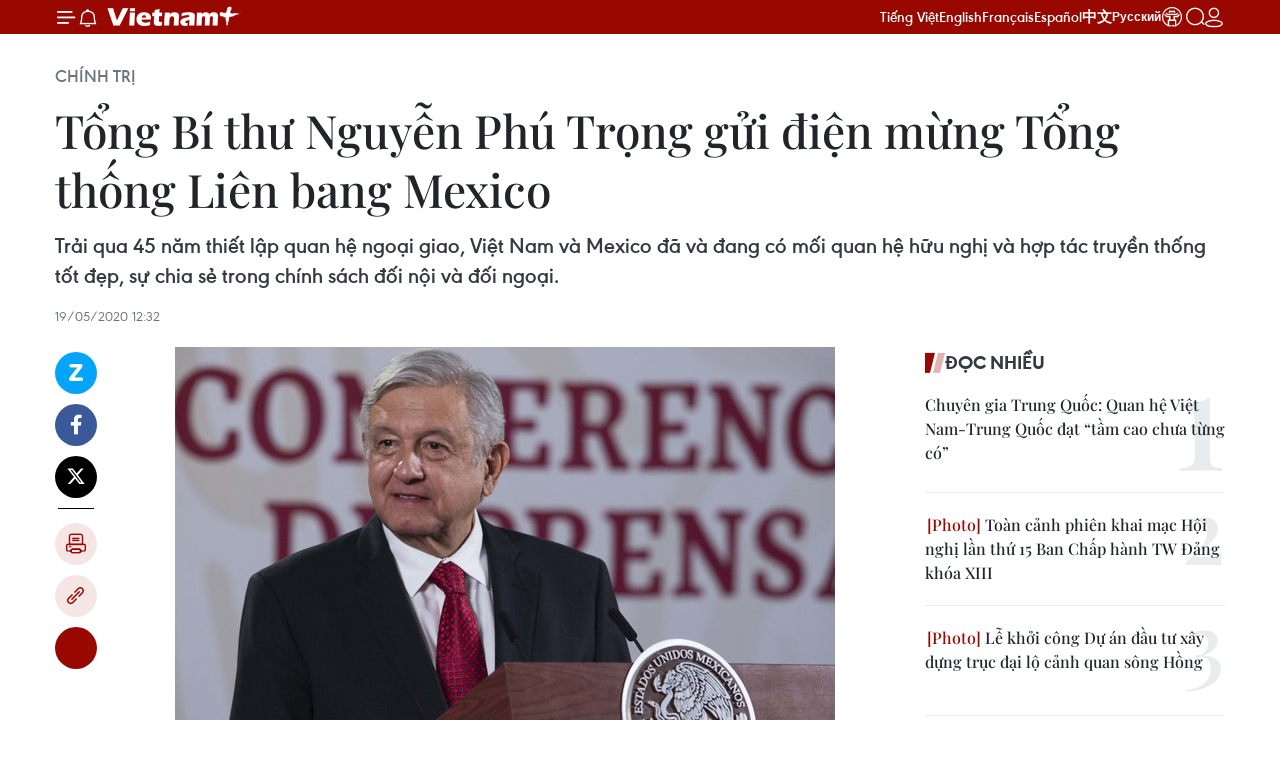

--- FILE ---
content_type: text/html;charset=utf-8
request_url: https://www.vietnamplus.vn/tong-bi-thu-nguyen-phu-trong-gui-dien-mung-tong-thong-lien-bang-mexico-post641043.vnp
body_size: 33313
content:
<!DOCTYPE html> <html lang="vi" class="vn "> <head> <title>Tổng Bí thư Nguyễn Phú Trọng gửi điện mừng Tổng thống Liên bang Mexico | Vietnam+ (VietnamPlus)</title> <meta name="description" content="Trải qua 45 năm thiết lập quan hệ ngoại giao, Việt Nam và Mexico đã và đang có mối quan hệ hữu nghị và hợp tác truyền thống tốt đẹp, sự chia sẻ trong chính sách đối nội và đối ngoại."/> <meta name="keywords" content="Tổng Bí thư Nguyễn Phú Trọng, Andres Manuel Lopez Obrador, Việt Nam-Mexico, Thiết lập quan hệ ngoại giao, quan hệ hữu nghị "/> <meta name="news_keywords" content="Tổng Bí thư Nguyễn Phú Trọng, Andres Manuel Lopez Obrador, Việt Nam-Mexico, Thiết lập quan hệ ngoại giao, quan hệ hữu nghị "/> <meta http-equiv="Content-Type" content="text/html; charset=utf-8" /> <meta http-equiv="X-UA-Compatible" content="IE=edge"/> <meta http-equiv="refresh" content="1800" /> <meta name="revisit-after" content="1 days" /> <meta name="viewport" content="width=device-width, initial-scale=1"> <meta http-equiv="content-language" content="vi" /> <meta name="format-detection" content="telephone=no"/> <meta name="format-detection" content="address=no"/> <meta name="apple-mobile-web-app-capable" content="yes"> <meta name="apple-mobile-web-app-status-bar-style" content="black"> <meta name="apple-mobile-web-app-title" content="Vietnam+ (VietnamPlus)"/> <meta name="referrer" content="no-referrer-when-downgrade"/> <link rel="shortcut icon" href="https://media.vietnamplus.vn/assets/web/styles/img/favicon.ico" type="image/x-icon" /> <link rel="preconnect" href="https://media.vietnamplus.vn"/> <link rel="dns-prefetch" href="https://media.vietnamplus.vn"/> <link rel="preconnect" href="//www.google-analytics.com" /> <link rel="preconnect" href="//www.googletagmanager.com" /> <link rel="preconnect" href="//stc.za.zaloapp.com" /> <link rel="preconnect" href="//fonts.googleapis.com" /> <link rel="preconnect" href="//pagead2.googlesyndication.com"/> <link rel="preconnect" href="//tpc.googlesyndication.com"/> <link rel="preconnect" href="//securepubads.g.doubleclick.net"/> <link rel="preconnect" href="//accounts.google.com"/> <link rel="preconnect" href="//adservice.google.com"/> <link rel="preconnect" href="//adservice.google.com.vn"/> <link rel="preconnect" href="//www.googletagservices.com"/> <link rel="preconnect" href="//partner.googleadservices.com"/> <link rel="preconnect" href="//tpc.googlesyndication.com"/> <link rel="preconnect" href="//za.zdn.vn"/> <link rel="preconnect" href="//sp.zalo.me"/> <link rel="preconnect" href="//connect.facebook.net"/> <link rel="preconnect" href="//www.facebook.com"/> <link rel="dns-prefetch" href="//www.google-analytics.com" /> <link rel="dns-prefetch" href="//www.googletagmanager.com" /> <link rel="dns-prefetch" href="//stc.za.zaloapp.com" /> <link rel="dns-prefetch" href="//fonts.googleapis.com" /> <link rel="dns-prefetch" href="//pagead2.googlesyndication.com"/> <link rel="dns-prefetch" href="//tpc.googlesyndication.com"/> <link rel="dns-prefetch" href="//securepubads.g.doubleclick.net"/> <link rel="dns-prefetch" href="//accounts.google.com"/> <link rel="dns-prefetch" href="//adservice.google.com"/> <link rel="dns-prefetch" href="//adservice.google.com.vn"/> <link rel="dns-prefetch" href="//www.googletagservices.com"/> <link rel="dns-prefetch" href="//partner.googleadservices.com"/> <link rel="dns-prefetch" href="//tpc.googlesyndication.com"/> <link rel="dns-prefetch" href="//za.zdn.vn"/> <link rel="dns-prefetch" href="//sp.zalo.me"/> <link rel="dns-prefetch" href="//connect.facebook.net"/> <link rel="dns-prefetch" href="//www.facebook.com"/> <link rel="dns-prefetch" href="//graph.facebook.com"/> <link rel="dns-prefetch" href="//static.xx.fbcdn.net"/> <link rel="dns-prefetch" href="//staticxx.facebook.com"/> <script> var cmsConfig = { domainDesktop: 'https://www.vietnamplus.vn', domainMobile: 'https://www.vietnamplus.vn', domainApi: 'https://api.vietnamplus.vn', domainStatic: 'https://media.vietnamplus.vn', domainLog: 'https://log.vietnamplus.vn', googleAnalytics: 'G\-79WRYYR5JK', siteId: 0, pageType: 1, objectId: 641043, adsZone: 291, allowAds: false, adsLazy: true, antiAdblock: true, }; var USER_AGENT=window.navigator&&(window.navigator.userAgent||window.navigator.vendor)||window.opera||"",IS_MOBILE=/Android|webOS|iPhone|iPod|BlackBerry|Windows Phone|IEMobile|Mobile Safari|Opera Mini/i.test(USER_AGENT),IS_REDIRECT=!1;function setCookie(e,o,i){var n=new Date,i=(n.setTime(n.getTime()+24*i*60*60*1e3),"expires="+n.toUTCString());document.cookie=e+"="+o+"; "+i+";path=/;"}function getCookie(e){var o=document.cookie.indexOf(e+"="),i=o+e.length+1;return!o&&e!==document.cookie.substring(0,e.length)||-1===o?null:(-1===(e=document.cookie.indexOf(";",i))&&(e=document.cookie.length),unescape(document.cookie.substring(i,e)))}IS_MOBILE&&getCookie("isDesktop")&&(setCookie("isDesktop",1,-1),window.location=window.location.pathname.replace(".amp", ".vnp")+window.location.search,IS_REDIRECT=!0); </script> <script> if(USER_AGENT && USER_AGENT.indexOf("facebot") <= 0 && USER_AGENT.indexOf("facebookexternalhit") <= 0) { var query = ''; var hash = ''; if (window.location.search) query = window.location.search; if (window.location.hash) hash = window.location.hash; var canonicalUrl = 'https://www.vietnamplus.vn/tong-bi-thu-nguyen-phu-trong-gui-dien-mung-tong-thong-lien-bang-mexico-post641043.vnp' + query + hash ; var curUrl = decodeURIComponent(window.location.href); if(!location.port && canonicalUrl.startsWith("http") && curUrl != canonicalUrl){ window.location.replace(canonicalUrl); } } </script> <meta property="fb:pages" content="120834779440" /> <meta property="fb:app_id" content="1960985707489919" /> <meta name="author" content="Vietnam+ (VietnamPlus)" /> <meta name="copyright" content="Copyright © 2026 by Vietnam+ (VietnamPlus)" /> <meta name="RATING" content="GENERAL" /> <meta name="GENERATOR" content="Vietnam+ (VietnamPlus)" /> <meta content="Vietnam+ (VietnamPlus)" itemprop="sourceOrganization" name="source"/> <meta content="news" itemprop="genre" name="medium"/> <meta name="robots" content="noarchive, max-image-preview:large, index, follow" /> <meta name="GOOGLEBOT" content="noarchive, max-image-preview:large, index, follow" /> <link rel="canonical" href="https://www.vietnamplus.vn/tong-bi-thu-nguyen-phu-trong-gui-dien-mung-tong-thong-lien-bang-mexico-post641043.vnp" /> <meta property="og:site_name" content="Vietnam+ (VietnamPlus)"/> <meta property="og:rich_attachment" content="true"/> <meta property="og:type" content="article"/> <meta property="og:url" content="https://www.vietnamplus.vn/tong-bi-thu-nguyen-phu-trong-gui-dien-mung-tong-thong-lien-bang-mexico-post641043.vnp"/> <meta property="og:image" content="https://media.vietnamplus.vn/images/c14f6479e83e315b4cf3a2906cc6a51e875525f3bbe20f9343607ad07a01c92f956aa9ba7b46ad2f8977d429e22a7a1b4805f84eef5584b04addefdcc288dc08383b5c2a68cbec693672315040a9455f/tong_thong_mexico.jpg.webp"/> <meta property="og:image:width" content="1200"/> <meta property="og:image:height" content="630"/> <meta property="og:title" content="Tổng Bí thư Nguyễn Phú Trọng gửi điện mừng Tổng thống Liên bang Mexico"/> <meta property="og:description" content="Trải qua 45 năm thiết lập quan hệ ngoại giao, Việt Nam và Mexico đã và đang có mối quan hệ hữu nghị và hợp tác truyền thống tốt đẹp, sự chia sẻ trong chính sách đối nội và đối ngoại."/> <meta name="twitter:card" value="summary"/> <meta name="twitter:url" content="https://www.vietnamplus.vn/tong-bi-thu-nguyen-phu-trong-gui-dien-mung-tong-thong-lien-bang-mexico-post641043.vnp"/> <meta name="twitter:title" content="Tổng Bí thư Nguyễn Phú Trọng gửi điện mừng Tổng thống Liên bang Mexico"/> <meta name="twitter:description" content="Trải qua 45 năm thiết lập quan hệ ngoại giao, Việt Nam và Mexico đã và đang có mối quan hệ hữu nghị và hợp tác truyền thống tốt đẹp, sự chia sẻ trong chính sách đối nội và đối ngoại."/> <meta name="twitter:image" content="https://media.vietnamplus.vn/images/c14f6479e83e315b4cf3a2906cc6a51e875525f3bbe20f9343607ad07a01c92f956aa9ba7b46ad2f8977d429e22a7a1b4805f84eef5584b04addefdcc288dc08383b5c2a68cbec693672315040a9455f/tong_thong_mexico.jpg.webp"/> <meta name="twitter:site" content="@Vietnam+ (VietnamPlus)"/> <meta name="twitter:creator" content="@Vietnam+ (VietnamPlus)"/> <meta property="article:publisher" content="https://www.facebook.com/VietnamPlus" /> <meta property="article:tag" content="Tổng Bí thư Nguyễn Phú Trọng, Andres Manuel Lopez Obrador, Việt Nam-Mexico, Thiết lập quan hệ ngoại giao, quan hệ hữu nghị "/> <meta property="article:section" content="Thế giới,Chính trị,Châu Mỹ" /> <meta property="article:published_time" content="2020-05-19T19:32:38+0700"/> <meta property="article:modified_time" content="2020-05-19T19:32:38+0700"/> <link rel="amphtml" href="https://www.vietnamplus.vn/tong-bi-thu-nguyen-phu-trong-gui-dien-mung-tong-thong-lien-bang-mexico-post641043.amp" /> <script type="application/ld+json"> { "@context": "http://schema.org", "@type": "Organization", "name": "Vietnam+ (VietnamPlus)", "url": "https://www.vietnamplus.vn", "logo": "https://media.vietnamplus.vn/assets/web/styles/img/logo.png", "foundingDate": "2008", "founders": [ { "@type": "Person", "name": "Thông tấn xã Việt Nam (TTXVN)" } ], "address": [ { "@type": "PostalAddress", "streetAddress": "Số 05 Lý Thường Kiệt - Hà Nội - Việt Nam", "addressLocality": "Hà Nội City", "addressRegion": "Northeast", "postalCode": "100000", "addressCountry": "VNM" } ], "contactPoint": [ { "@type": "ContactPoint", "telephone": "+84-243-941-1349", "contactType": "customer service" }, { "@type": "ContactPoint", "telephone": "+84-243-941-1348", "contactType": "customer service" } ], "sameAs": [ "https://www.facebook.com/VietnamPlus", "https://www.tiktok.com/@vietnamplus", "https://twitter.com/vietnamplus", "https://www.youtube.com/c/BaoVietnamPlus" ] } </script> <script type="application/ld+json"> { "@context" : "https://schema.org", "@type" : "WebSite", "name": "Vietnam+ (VietnamPlus)", "url": "https://www.vietnamplus.vn", "alternateName" : "Báo điện tử VIETNAMPLUS, Cơ quan của Thông tấn xã Việt Nam (TTXVN)", "potentialAction": { "@type": "SearchAction", "target": { "@type": "EntryPoint", "urlTemplate": "https://www.vietnamplus.vn/search/?q={search_term_string}" }, "query-input": "required name=search_term_string" } } </script> <script type="application/ld+json"> { "@context":"http://schema.org", "@type":"BreadcrumbList", "itemListElement":[ { "@type":"ListItem", "position":1, "item":{ "@id":"https://www.vietnamplus.vn/chinhtri/", "name":"Chính trị" } } ] } </script> <script type="application/ld+json"> { "@context": "http://schema.org", "@type": "NewsArticle", "mainEntityOfPage":{ "@type":"WebPage", "@id":"https://www.vietnamplus.vn/tong-bi-thu-nguyen-phu-trong-gui-dien-mung-tong-thong-lien-bang-mexico-post641043.vnp" }, "headline": "Tổng Bí thư Nguyễn Phú Trọng gửi điện mừng Tổng thống Liên bang Mexico", "description": "Trải qua 45 năm thiết lập quan hệ ngoại giao, Việt Nam và Mexico đã và đang có mối quan hệ hữu nghị và hợp tác truyền thống tốt đẹp, sự chia sẻ trong chính sách đối nội và đối ngoại.", "image": { "@type": "ImageObject", "url": "https://media.vietnamplus.vn/images/c14f6479e83e315b4cf3a2906cc6a51e875525f3bbe20f9343607ad07a01c92f956aa9ba7b46ad2f8977d429e22a7a1b4805f84eef5584b04addefdcc288dc08383b5c2a68cbec693672315040a9455f/tong_thong_mexico.jpg.webp", "width" : 1200, "height" : 675 }, "datePublished": "2020-05-19T19:32:38+0700", "dateModified": "2020-05-19T19:32:38+0700", "author": { "@type": "Person", "name": "" }, "publisher": { "@type": "Organization", "name": "Vietnam+ (VietnamPlus)", "logo": { "@type": "ImageObject", "url": "https://media.vietnamplus.vn/assets/web/styles/img/logo.png" } } } </script> <link rel="preload" href="https://media.vietnamplus.vn/assets/web/styles/css/main.min-1.0.14.css" as="style"> <link rel="preload" href="https://media.vietnamplus.vn/assets/web/js/main.min-1.0.35.js" as="script"> <link rel="preload" href="https://media.vietnamplus.vn/assets/web/js/detail.min-1.0.16.js" as="script"> <link rel="preload" href="https://common.mcms.one/assets/styles/css/vietnamplus-1.0.0.css" as="style"> <link rel="stylesheet" href="https://common.mcms.one/assets/styles/css/vietnamplus-1.0.0.css"> <link id="cms-style" rel="stylesheet" href="https://media.vietnamplus.vn/assets/web/styles/css/main.min-1.0.14.css"> <script type="text/javascript"> var _metaOgUrl = 'https://www.vietnamplus.vn/tong-bi-thu-nguyen-phu-trong-gui-dien-mung-tong-thong-lien-bang-mexico-post641043.vnp'; var page_title = document.title; var tracked_url = window.location.pathname + window.location.search + window.location.hash; var cate_path = 'chinhtri'; if (cate_path.length > 0) { tracked_url = "/" + cate_path + tracked_url; } </script> <script async="" src="https://www.googletagmanager.com/gtag/js?id=G-79WRYYR5JK"></script> <script> window.dataLayer = window.dataLayer || []; function gtag(){dataLayer.push(arguments);} gtag('js', new Date()); gtag('config', 'G-79WRYYR5JK', {page_path: tracked_url}); </script> <script>window.dataLayer = window.dataLayer || [];dataLayer.push({'pageCategory': '/chinhtri'});</script> <script> window.dataLayer = window.dataLayer || []; dataLayer.push({ 'event': 'Pageview', 'articleId': '641043', 'articleTitle': 'Tổng Bí thư Nguyễn Phú Trọng gửi điện mừng Tổng thống Liên bang Mexico', 'articleCategory': 'Thế giới,Chính trị,Châu Mỹ', 'articleAlowAds': false, 'articleType': 'detail', 'articleTags': 'Tổng Bí thư Nguyễn Phú Trọng, Andres Manuel Lopez Obrador, Việt Nam-Mexico, Thiết lập quan hệ ngoại giao, quan hệ hữu nghị ', 'articlePublishDate': '2020-05-19T19:32:38+0700', 'articleThumbnail': 'https://media.vietnamplus.vn/images/c14f6479e83e315b4cf3a2906cc6a51e875525f3bbe20f9343607ad07a01c92f956aa9ba7b46ad2f8977d429e22a7a1b4805f84eef5584b04addefdcc288dc08383b5c2a68cbec693672315040a9455f/tong_thong_mexico.jpg.webp', 'articleShortUrl': 'https://www.vietnamplus.vn/tong-bi-thu-nguyen-phu-trong-gui-dien-mung-tong-thong-lien-bang-mexico-post641043.vnp', 'articleFullUrl': 'https://www.vietnamplus.vn/tong-bi-thu-nguyen-phu-trong-gui-dien-mung-tong-thong-lien-bang-mexico-post641043.vnp', }); </script> <script type='text/javascript'> gtag('event', 'article_page',{ 'articleId': '641043', 'articleTitle': 'Tổng Bí thư Nguyễn Phú Trọng gửi điện mừng Tổng thống Liên bang Mexico', 'articleCategory': 'Thế giới,Chính trị,Châu Mỹ', 'articleAlowAds': false, 'articleType': 'detail', 'articleTags': 'Tổng Bí thư Nguyễn Phú Trọng, Andres Manuel Lopez Obrador, Việt Nam-Mexico, Thiết lập quan hệ ngoại giao, quan hệ hữu nghị ', 'articlePublishDate': '2020-05-19T19:32:38+0700', 'articleThumbnail': 'https://media.vietnamplus.vn/images/c14f6479e83e315b4cf3a2906cc6a51e875525f3bbe20f9343607ad07a01c92f956aa9ba7b46ad2f8977d429e22a7a1b4805f84eef5584b04addefdcc288dc08383b5c2a68cbec693672315040a9455f/tong_thong_mexico.jpg.webp', 'articleShortUrl': 'https://www.vietnamplus.vn/tong-bi-thu-nguyen-phu-trong-gui-dien-mung-tong-thong-lien-bang-mexico-post641043.vnp', 'articleFullUrl': 'https://www.vietnamplus.vn/tong-bi-thu-nguyen-phu-trong-gui-dien-mung-tong-thong-lien-bang-mexico-post641043.vnp', }); </script> <script>(function(w,d,s,l,i){w[l]=w[l]||[];w[l].push({'gtm.start': new Date().getTime(),event:'gtm.js'});var f=d.getElementsByTagName(s)[0], j=d.createElement(s),dl=l!='dataLayer'?'&l='+l:'';j.async=true;j.src= 'https://www.googletagmanager.com/gtm.js?id='+i+dl;f.parentNode.insertBefore(j,f); })(window,document,'script','dataLayer','GTM-5WM58F3N');</script> <script type="text/javascript"> !function(){"use strict";function e(e){var t=!(arguments.length>1&&void 0!==arguments[1])||arguments[1],c=document.createElement("script");c.src=e,t?c.type="module":(c.async=!0,c.type="text/javascript",c.setAttribute("nomodule",""));var n=document.getElementsByTagName("script")[0];n.parentNode.insertBefore(c,n)}!function(t,c){!function(t,c,n){var a,o,r;n.accountId=c,null!==(a=t.marfeel)&&void 0!==a||(t.marfeel={}),null!==(o=(r=t.marfeel).cmd)&&void 0!==o||(r.cmd=[]),t.marfeel.config=n;var i="https://sdk.mrf.io/statics";e("".concat(i,"/marfeel-sdk.js?id=").concat(c),!0),e("".concat(i,"/marfeel-sdk.es5.js?id=").concat(c),!1)}(t,c,arguments.length>2&&void 0!==arguments[2]?arguments[2]:{})}(window,2272,{} )}(); </script> <script async src="https://sp.zalo.me/plugins/sdk.js"></script> </head> <body class="detail-page"> <noscript><iframe src="https://www.googletagmanager.com/ns.html?id=GTM-5WM58F3N" height="0" width="0" style="display:none;visibility:hidden"></iframe></noscript> <div id="sdaWeb_SdaMasthead" class="rennab rennab-top" data-platform="1" data-position="Web_SdaMasthead" style="display:none"> </div> <header class=" site-header"> <div class="sticky"> <div class="container"> <i class="ic-menu"></i> <i class="ic-bell"></i> <div id="header-news" class="pick-news hidden" data-source="header-latest-news"></div> <a class="small-logo" href="/" title="Vietnam+ (VietnamPlus)">Vietnam+ (VietnamPlus)</a> <ul class="menu"> <li> <a href="/" title="Tiếng Việt" target="_blank">Tiếng Việt</a> </li> <li> <a href="https://en.vietnamplus.vn" title="English" target="_blank" rel="nofollow">English</a> </li> <li> <a href="https://fr.vietnamplus.vn" title="Français" target="_blank" rel="nofollow">Français</a> </li> <li> <a href="https://es.vietnamplus.vn" title="Español" target="_blank" rel="nofollow">Español</a> </li> <li> <a href="https://zh.vietnamplus.vn" title="中文" target="_blank" rel="nofollow">中文</a> </li> <li> <a href="https://ru.vietnamplus.vn" title="Русский" target="_blank" rel="nofollow">Русский</a> </li> <li> <a class="ic-hn" href="https://hanoi.vietnamplus.vn/" target="_blank" rel="nofollow" title="Thăng Long - Hà Nội"><i class="hanoi-icon"></i></a> </li> </ul> <div class="search-wrapper"> <i class="ic-search"></i> <input type="text" class="search txtsearch" placeholder="Nhập từ khóa"> </div> <div class="user-menu" id="userprofile"></div> </div> </div> </header> <div class="site-body"> <div id="sdaWeb_SdaBackground" class="rennab " data-platform="1" data-position="Web_SdaBackground" style="display:none"> </div> <div class="container"> <div class="breadcrumb breadcrumb-detail"> <h2 class="main"> <a href="https://www.vietnamplus.vn/chinhtri/" title="Chính trị" class="active">Chính trị</a> </h2> </div> <div id="sdaWeb_SdaTop" class="rennab " data-platform="1" data-position="Web_SdaTop" style="display:none"> </div> <div class="article"> <h1 class="article__title cms-title "> Tổng Bí thư Nguyễn Phú Trọng gửi điện mừng Tổng thống Liên bang Mexico </h1> <div class="article__sapo cms-desc"> Trải qua 45 năm thiết lập quan hệ ngoại giao, Việt Nam và Mexico đã và đang có mối quan hệ hữu nghị và hợp tác truyền thống tốt đẹp, sự chia sẻ trong chính sách đối nội và đối ngoại. </div> <div id="sdaWeb_SdaArticleAfterSapo" class="rennab " data-platform="1" data-position="Web_SdaArticleAfterSapo" style="display:none"> </div> <div class="article__meta"> <time class="time" datetime="2020-05-19T19:32:38+0700" data-time="1589891558" data-friendly="false">19/05/2020 19:32</time> <meta class="cms-date" itemprop="datePublished" content="2020-05-19T19:32:38+0700"> </div> <div class="col"> <div class="main-col content-col"> <div class="article__body zce-content-body cms-body" itemprop="articleBody"> <div class="social-pin sticky article__social"> <a href="javascript:void(0);" class="zl zalo-share-button" title="Zalo" data-href="https://www.vietnamplus.vn/tong-bi-thu-nguyen-phu-trong-gui-dien-mung-tong-thong-lien-bang-mexico-post641043.vnp" data-oaid="4486284411240520426" data-layout="1" data-color="blue" data-customize="true">Zalo</a> <a href="javascript:void(0);" class="item fb" data-href="https://www.vietnamplus.vn/tong-bi-thu-nguyen-phu-trong-gui-dien-mung-tong-thong-lien-bang-mexico-post641043.vnp" data-rel="facebook" title="Facebook">Facebook</a> <a href="javascript:void(0);" class="item tw" data-href="https://www.vietnamplus.vn/tong-bi-thu-nguyen-phu-trong-gui-dien-mung-tong-thong-lien-bang-mexico-post641043.vnp" data-rel="twitter" title="Twitter">Twitter</a> <a href="javascript:void(0);" class="bookmark sendbookmark hidden" onclick="ME.sendBookmark(this, 641043);" data-id="641043" title="Lưu bài viết">Lưu bài viết</a> <a href="javascript:void(0);" class="print sendprint" title="Print" data-href="/print-641043.html">Bản in</a> <a href="javascript:void(0);" class="item link" data-href="https://www.vietnamplus.vn/tong-bi-thu-nguyen-phu-trong-gui-dien-mung-tong-thong-lien-bang-mexico-post641043.vnp" data-rel="copy" title="Copy link">Copy link</a> <div id='shortenlink-container'></div> </div> <div class="article-photo"> <img alt="Tổng Bí thư Nguyễn Phú Trọng gửi điện mừng Tổng thống Liên bang Mexico ảnh 1" src="[data-uri]" class="lazyload cms-photo" data-large-src="https://media.vietnamplus.vn/images/db3eecc2e589c60996480488f99e20f40415bdfc00ee344960c7d15a7919f3a14c5dbaadf901df4b6ffd6edb1cac8083b7bdf4e369e18fe0fd81e6a2d88d0475/tong_thong_mexico.jpg" data-src="https://media.vietnamplus.vn/images/4359a3df9b251435296fbde0195654ba6434460446b0804fa13f25bff5194410b826331a84088817392a458e5a5b611a1651424d6efe8ccb791487916faff7d2/tong_thong_mexico.jpg" title="Tổng thống Mexico Andres Manuel Lopez Obrador. (Ảnh: THX/TTXVN)"><span>Tổng thống Mexico Andres Manuel Lopez Obrador. (Ảnh: THX/TTXVN)</span>
</div>
<p>Nhân dịp kỷ niệm 45 năm ngày thiết lập quan hệ ngoại giao giữa Việt Nam và Liên bang Mexico (Estados Unidos Mexicanos) (19/5/1975-19/5/2020), Tổng Bí thư, Chủ tịch nước Nguyễn Phú Trọng đã gửi điện mừng tới Tổng thống Liên bang Mexico Andres Manuel Lopez Obrador, khẳng định mong muốn tiếp tục củng cố và phát triển sâu sắc hơn nữa quan hệ hữu nghị và hợp tác toàn diện giữa hai nước.</p>
<p>Nhân dịp này, Phó Thủ tướng, Bộ trưởng Ngoại giao Phạm Bình Minh cũng đã gửi điện mừng tới Bộ trưởng Ngoại giao Liên bang Mexico Marcelo Ebrard Causabón./.</p> <div class="article__source"> <div class="source"> <span class="name">(TTXVN/Vietnam+)</span> </div> </div> <div id="sdaWeb_SdaArticleAfterBody" class="rennab " data-platform="1" data-position="Web_SdaArticleAfterBody" style="display:none"> </div> </div> <div class="article__tag"> <a class="active" href="https://www.vietnamplus.vn/tag/tong-bi-thu-nguyen-phu-trong-tag2721.vnp" title="Tổng Bí thư Nguyễn Phú Trọng">#Tổng Bí thư Nguyễn Phú Trọng</a> <a class="active" href="https://www.vietnamplus.vn/tag/andres-manuel-lopez-obrador-tag79999.vnp" title="Andres Manuel Lopez Obrador">#Andres Manuel Lopez Obrador</a> <a class="" href="https://www.vietnamplus.vn/tag/viet-nam-mexico-tag3334.vnp" title="Việt Nam-Mexico">#Việt Nam-Mexico</a> <a class="" href="https://www.vietnamplus.vn/tag/thiet-lap-quan-he-ngoai-giao-tag8223.vnp" title="Thiết lập quan hệ ngoại giao">#Thiết lập quan hệ ngoại giao</a> <a class="" href="https://www.vietnamplus.vn/tag.vnp?q=quan hệ hữu nghị " title="quan hệ hữu nghị ">#quan hệ hữu nghị </a> <a class="link" href="https://www.vietnamplus.vn/region/mexico/276.vnp" title="Mexico"><i class="ic-location"></i> Mexico</a> </div> <div id="sdaWeb_SdaArticleAfterTag" class="rennab " data-platform="1" data-position="Web_SdaArticleAfterTag" style="display:none"> </div> <div class="wrap-social"> <div class="social-pin article__social"> <a href="javascript:void(0);" class="zl zalo-share-button" title="Zalo" data-href="https://www.vietnamplus.vn/tong-bi-thu-nguyen-phu-trong-gui-dien-mung-tong-thong-lien-bang-mexico-post641043.vnp" data-oaid="4486284411240520426" data-layout="1" data-color="blue" data-customize="true">Zalo</a> <a href="javascript:void(0);" class="item fb" data-href="https://www.vietnamplus.vn/tong-bi-thu-nguyen-phu-trong-gui-dien-mung-tong-thong-lien-bang-mexico-post641043.vnp" data-rel="facebook" title="Facebook">Facebook</a> <a href="javascript:void(0);" class="item tw" data-href="https://www.vietnamplus.vn/tong-bi-thu-nguyen-phu-trong-gui-dien-mung-tong-thong-lien-bang-mexico-post641043.vnp" data-rel="twitter" title="Twitter">Twitter</a> <a href="javascript:void(0);" class="bookmark sendbookmark hidden" onclick="ME.sendBookmark(this, 641043);" data-id="641043" title="Lưu bài viết">Lưu bài viết</a> <a href="javascript:void(0);" class="print sendprint" title="Print" data-href="/print-641043.html">Bản in</a> <a href="javascript:void(0);" class="item link" data-href="https://www.vietnamplus.vn/tong-bi-thu-nguyen-phu-trong-gui-dien-mung-tong-thong-lien-bang-mexico-post641043.vnp" data-rel="copy" title="Copy link">Copy link</a> <div id='shortenlink-container'></div> </div> <a href="https://news.google.com/publications/CAAqBwgKMN-18wowlLWFAw?hl=vi&gl=VN&ceid=VN%3Avi" class="google-news" target="_blank" title="Google News">Theo dõi VietnamPlus </a> </div> <div id="sdaWeb_SdaArticleAfterBody1" class="rennab " data-platform="1" data-position="Web_SdaArticleAfterBody1" style="display:none"> </div> <div id="sdaWeb_SdaArticleAfterBody2" class="rennab " data-platform="1" data-position="Web_SdaArticleAfterBody2" style="display:none"> </div> <div class="wrap-comment" id="comment641043" data-id="641043" data-type="20"></div> <div id="sdaWeb_SdaArticleAfterComment" class="rennab " data-platform="1" data-position="Web_SdaArticleAfterComment" style="display:none"> </div> <div class="box-related-news"> <h3 class="box-heading"> <span class="title">Tin liên quan</span> </h3> <div class="box-content" data-source="related-news"> <article class="story"> <figure class="story__thumb"> <a class="cms-link" href="https://www.vietnamplus.vn/viet-nam-va-mexico-thuc-day-hop-tac-kinh-te-thuong-mai-va-dau-tu-post581758.vnp" title="Việt Nam và Mexico thúc đẩy hợp tác kinh tế, thương mại và đầu tư"> <img class="lazyload" src="[data-uri]" data-src="https://media.vietnamplus.vn/images/c06a2343df4164d2fe2c753277d10fd8c3457c7d2b7961711cdd4a59b061bdcb0cc3d65fec772b558a381e6dbc127c0e6f93c7b1c7eebeb957f2383219676bbd/ttxvnvnmexico.jpg.webp" data-srcset="https://media.vietnamplus.vn/images/c06a2343df4164d2fe2c753277d10fd8c3457c7d2b7961711cdd4a59b061bdcb0cc3d65fec772b558a381e6dbc127c0e6f93c7b1c7eebeb957f2383219676bbd/ttxvnvnmexico.jpg.webp 1x, https://media.vietnamplus.vn/images/6894d4be18cd9842ac82a99313601c6cc3457c7d2b7961711cdd4a59b061bdcb0cc3d65fec772b558a381e6dbc127c0e6f93c7b1c7eebeb957f2383219676bbd/ttxvnvnmexico.jpg.webp 2x" alt="Thứ trưởng Bộ Công Thương Đỗ Thắng Hải và Thứ trưởng phụ trách Ngoại thương, Bộ Kinh tế Mexico Luz María de la Mora ký Biên bản của Kỳ họp. (Ảnh: Việt Hùng/TTXVN)"> <noscript><img src="https://media.vietnamplus.vn/images/c06a2343df4164d2fe2c753277d10fd8c3457c7d2b7961711cdd4a59b061bdcb0cc3d65fec772b558a381e6dbc127c0e6f93c7b1c7eebeb957f2383219676bbd/ttxvnvnmexico.jpg.webp" srcset="https://media.vietnamplus.vn/images/c06a2343df4164d2fe2c753277d10fd8c3457c7d2b7961711cdd4a59b061bdcb0cc3d65fec772b558a381e6dbc127c0e6f93c7b1c7eebeb957f2383219676bbd/ttxvnvnmexico.jpg.webp 1x, https://media.vietnamplus.vn/images/6894d4be18cd9842ac82a99313601c6cc3457c7d2b7961711cdd4a59b061bdcb0cc3d65fec772b558a381e6dbc127c0e6f93c7b1c7eebeb957f2383219676bbd/ttxvnvnmexico.jpg.webp 2x" alt="Thứ trưởng Bộ Công Thương Đỗ Thắng Hải và Thứ trưởng phụ trách Ngoại thương, Bộ Kinh tế Mexico Luz María de la Mora ký Biên bản của Kỳ họp. (Ảnh: Việt Hùng/TTXVN)" class="image-fallback"></noscript> </a> </figure> <h2 class="story__heading" data-tracking="581758"> <a class=" cms-link" href="https://www.vietnamplus.vn/viet-nam-va-mexico-thuc-day-hop-tac-kinh-te-thuong-mai-va-dau-tu-post581758.vnp" title="Việt Nam và Mexico thúc đẩy hợp tác kinh tế, thương mại và đầu tư"> Việt Nam và Mexico thúc đẩy hợp tác kinh tế, thương mại và đầu tư </a> </h2> <time class="time" datetime="2019-07-11T14:23:28+0700" data-time="1562829808"> 11/07/2019 14:23 </time> <div class="story__summary story__shorten"> Trong 5 tháng đầu năm 2019, trao đổi thương mại song phương giữa hai nước đạt 1,28 tỷ USD, tăng 7,4% so với cùng kỳ năm 2018, trong đó, xuất khẩu của Việt Nam sang Mexico đạt 1,04 tỷ USD. </div> </article> <article class="story"> <figure class="story__thumb"> <a class="cms-link" href="https://www.vietnamplus.vn/doan-dai-bieu-dang-lao-dong-mexico-tham-va-lam-viec-tai-viet-nam-post592540.vnp" title="Đoàn đại biểu Đảng Lao động Mexico thăm và làm việc tại Việt Nam"> <img class="lazyload" src="[data-uri]" data-src="https://media.vietnamplus.vn/images/[base64]/thuong_truc_ban_bi_thu_tran_quoc_vuong_tiep_tong_bi_thu_dang_lao_dong_mexico__4046592.jpg.webp" data-srcset="https://media.vietnamplus.vn/images/[base64]/thuong_truc_ban_bi_thu_tran_quoc_vuong_tiep_tong_bi_thu_dang_lao_dong_mexico__4046592.jpg.webp 1x, https://media.vietnamplus.vn/images/[base64]/thuong_truc_ban_bi_thu_tran_quoc_vuong_tiep_tong_bi_thu_dang_lao_dong_mexico__4046592.jpg.webp 2x" alt="Ông Trần Quốc Vượng, Ủy viên Bộ Chính trị, Thường trực Ban Bí thư tiếp Tổng Bí thư Đảng Lao động Mexico Alberto Gutierrez. (Ảnh: Phương Hoa/TTXVN)"> <noscript><img src="https://media.vietnamplus.vn/images/[base64]/thuong_truc_ban_bi_thu_tran_quoc_vuong_tiep_tong_bi_thu_dang_lao_dong_mexico__4046592.jpg.webp" srcset="https://media.vietnamplus.vn/images/[base64]/thuong_truc_ban_bi_thu_tran_quoc_vuong_tiep_tong_bi_thu_dang_lao_dong_mexico__4046592.jpg.webp 1x, https://media.vietnamplus.vn/images/[base64]/thuong_truc_ban_bi_thu_tran_quoc_vuong_tiep_tong_bi_thu_dang_lao_dong_mexico__4046592.jpg.webp 2x" alt="Ông Trần Quốc Vượng, Ủy viên Bộ Chính trị, Thường trực Ban Bí thư tiếp Tổng Bí thư Đảng Lao động Mexico Alberto Gutierrez. (Ảnh: Phương Hoa/TTXVN)" class="image-fallback"></noscript> </a> </figure> <h2 class="story__heading" data-tracking="592540"> <a class=" cms-link" href="https://www.vietnamplus.vn/doan-dai-bieu-dang-lao-dong-mexico-tham-va-lam-viec-tai-viet-nam-post592540.vnp" title="Đoàn đại biểu Đảng Lao động Mexico thăm và làm việc tại Việt Nam"> Đoàn đại biểu Đảng Lao động Mexico thăm và làm việc tại Việt Nam </a> </h2> <time class="time" datetime="2019-08-29T16:59:59+0700" data-time="1567072799"> 29/08/2019 16:59 </time> <div class="story__summary story__shorten"> Nhân dịp này, Thường trực Ban Bí thư Trần Quốc Vượng và Tổng Bí thư Alberto Anaya đã ký Thỏa thuận hợp tác giai đoạn 2019-2024 giữa Đảng Cộng sản Việt Nam và Đảng Lao động Mexico. </div> </article> <article class="story"> <figure class="story__thumb"> <a class="cms-link" href="https://www.vietnamplus.vn/quoc-hoi-viet-nam-mexico-trao-doi-kinh-nghiem-ve-van-hoa-giao-duc-post600565.vnp" title="Quốc hội Việt Nam-Mexico trao đổi kinh nghiệm về văn hóa, giáo dục"> <img class="lazyload" src="[data-uri]" data-src="https://media.vietnamplus.vn/images/[base64]/ttxvnquochoivietnamvamexicotraodoikinhnghiemvevanhoagiaoduc1.jpg.webp" data-srcset="https://media.vietnamplus.vn/images/[base64]/ttxvnquochoivietnamvamexicotraodoikinhnghiemvevanhoagiaoduc1.jpg.webp 1x, https://media.vietnamplus.vn/images/[base64]/ttxvnquochoivietnamvamexicotraodoikinhnghiemvevanhoagiaoduc1.jpg.webp 2x" alt="Phó Chủ nhiệm Ủy ban Phạm Tất Thắng phát biểu tại buổi làm việc của Đoàn với đại diện các Ủy ban của Hạ viện Mexico. (Ảnh: Lưu Việt Hùng/TTXVN)"> <noscript><img src="https://media.vietnamplus.vn/images/[base64]/ttxvnquochoivietnamvamexicotraodoikinhnghiemvevanhoagiaoduc1.jpg.webp" srcset="https://media.vietnamplus.vn/images/[base64]/ttxvnquochoivietnamvamexicotraodoikinhnghiemvevanhoagiaoduc1.jpg.webp 1x, https://media.vietnamplus.vn/images/[base64]/ttxvnquochoivietnamvamexicotraodoikinhnghiemvevanhoagiaoduc1.jpg.webp 2x" alt="Phó Chủ nhiệm Ủy ban Phạm Tất Thắng phát biểu tại buổi làm việc của Đoàn với đại diện các Ủy ban của Hạ viện Mexico. (Ảnh: Lưu Việt Hùng/TTXVN)" class="image-fallback"></noscript> </a> </figure> <h2 class="story__heading" data-tracking="600565"> <a class=" cms-link" href="https://www.vietnamplus.vn/quoc-hoi-viet-nam-mexico-trao-doi-kinh-nghiem-ve-van-hoa-giao-duc-post600565.vnp" title="Quốc hội Việt Nam-Mexico trao đổi kinh nghiệm về văn hóa, giáo dục"> Quốc hội Việt Nam-Mexico trao đổi kinh nghiệm về văn hóa, giáo dục </a> </h2> <time class="time" datetime="2019-10-14T14:13:39+0700" data-time="1571037219"> 14/10/2019 14:13 </time> <div class="story__summary story__shorten"> Đoàn đại biểu Quốc hội Việt Nam có buổi làm việc với Bộ Văn hóa Mexico về các vấn đề quan tâm như Hệ thống luật văn hóa về di sản, điện ảnh, nghệ thuật, báo chí, thư viện, xuất bản... </div> </article> <article class="story"> <figure class="story__thumb"> <a class="cms-link" href="https://www.vietnamplus.vn/viet-nam-mexico-moi-quan-he-dang-phat-trien-manh-me-ve-moi-mat-post615732.vnp" title="Việt Nam-Mexico, mối quan hệ đang phát triển mạnh mẽ về mọi mặt"> <img class="lazyload" src="[data-uri]" data-src="https://media.vietnamplus.vn/images/c06a2343df4164d2fe2c753277d10fd81bf269447678f7fcf5c5961ba29e98046c0cde7e3f00dcea6a5454940caee7fe58db261190b4d4ffeaa677e558889593/vnmexico.jpg.webp" data-srcset="https://media.vietnamplus.vn/images/c06a2343df4164d2fe2c753277d10fd81bf269447678f7fcf5c5961ba29e98046c0cde7e3f00dcea6a5454940caee7fe58db261190b4d4ffeaa677e558889593/vnmexico.jpg.webp 1x, https://media.vietnamplus.vn/images/6894d4be18cd9842ac82a99313601c6c1bf269447678f7fcf5c5961ba29e98046c0cde7e3f00dcea6a5454940caee7fe58db261190b4d4ffeaa677e558889593/vnmexico.jpg.webp 2x" alt="Việt Nam-Mexico, mối quan hệ đang phát triển mạnh mẽ về mọi mặt"> <noscript><img src="https://media.vietnamplus.vn/images/c06a2343df4164d2fe2c753277d10fd81bf269447678f7fcf5c5961ba29e98046c0cde7e3f00dcea6a5454940caee7fe58db261190b4d4ffeaa677e558889593/vnmexico.jpg.webp" srcset="https://media.vietnamplus.vn/images/c06a2343df4164d2fe2c753277d10fd81bf269447678f7fcf5c5961ba29e98046c0cde7e3f00dcea6a5454940caee7fe58db261190b4d4ffeaa677e558889593/vnmexico.jpg.webp 1x, https://media.vietnamplus.vn/images/6894d4be18cd9842ac82a99313601c6c1bf269447678f7fcf5c5961ba29e98046c0cde7e3f00dcea6a5454940caee7fe58db261190b4d4ffeaa677e558889593/vnmexico.jpg.webp 2x" alt="Việt Nam-Mexico, mối quan hệ đang phát triển mạnh mẽ về mọi mặt" class="image-fallback"></noscript> </a> </figure> <h2 class="story__heading" data-tracking="615732"> <a class=" cms-link" href="https://www.vietnamplus.vn/viet-nam-mexico-moi-quan-he-dang-phat-trien-manh-me-ve-moi-mat-post615732.vnp" title="Việt Nam-Mexico, mối quan hệ đang phát triển mạnh mẽ về mọi mặt"> <i class="ic-video"></i> Việt Nam-Mexico, mối quan hệ đang phát triển mạnh mẽ về mọi mặt </a> </h2> <time class="time" datetime="2019-10-07T13:00:00+0700" data-time="1570428000"> 07/10/2019 13:00 </time> <div class="story__summary story__shorten"> Mexico hiện là đối tác thương mại lớn thứ ba của Việt Nam tại Mỹ Latinh và ngược lại, Việt Nam hiện là thị trường lớn thứ tám của Mexico ở châu Á. </div> </article> <article class="story"> <figure class="story__thumb"> <a class="cms-link" href="https://www.vietnamplus.vn/45-nam-quan-he-huu-nghi-va-hop-tac-song-phuong-viet-nam-mexico-post640395.vnp" title="45 năm quan hệ hữu nghị và hợp tác song phương Việt Nam-Mexico"> <img class="lazyload" src="[data-uri]" data-src="https://media.vietnamplus.vn/images/c06a2343df4164d2fe2c753277d10fd894c607ea99bdd2656c41319abeb197f28860d196223c1b6c74b41a84ce492b789683d8cfc8539f6bee2223b5e3245bec29b35bff859caf3c6019fddb4f18ccdc06f3a3158c5bebf98b6f4feb76a73c2f/ttxvn20200516-alfredo_femat_banuelos.jpg.webp" data-srcset="https://media.vietnamplus.vn/images/c06a2343df4164d2fe2c753277d10fd894c607ea99bdd2656c41319abeb197f28860d196223c1b6c74b41a84ce492b789683d8cfc8539f6bee2223b5e3245bec29b35bff859caf3c6019fddb4f18ccdc06f3a3158c5bebf98b6f4feb76a73c2f/ttxvn20200516-alfredo_femat_banuelos.jpg.webp 1x, https://media.vietnamplus.vn/images/6894d4be18cd9842ac82a99313601c6c94c607ea99bdd2656c41319abeb197f28860d196223c1b6c74b41a84ce492b789683d8cfc8539f6bee2223b5e3245bec29b35bff859caf3c6019fddb4f18ccdc06f3a3158c5bebf98b6f4feb76a73c2f/ttxvn20200516-alfredo_femat_banuelos.jpg.webp 2x" alt="Chủ nhiệm Ủy ban Đối ngoại Hạ viện Mexico, kiêm Chủ tịch Nhóm nghị sỹ hữu nghị với Việt Nam Alfredo Femat Bañuelos - ở giữa. (Ảnh: Việt Hùng/TTXVN)"> <noscript><img src="https://media.vietnamplus.vn/images/c06a2343df4164d2fe2c753277d10fd894c607ea99bdd2656c41319abeb197f28860d196223c1b6c74b41a84ce492b789683d8cfc8539f6bee2223b5e3245bec29b35bff859caf3c6019fddb4f18ccdc06f3a3158c5bebf98b6f4feb76a73c2f/ttxvn20200516-alfredo_femat_banuelos.jpg.webp" srcset="https://media.vietnamplus.vn/images/c06a2343df4164d2fe2c753277d10fd894c607ea99bdd2656c41319abeb197f28860d196223c1b6c74b41a84ce492b789683d8cfc8539f6bee2223b5e3245bec29b35bff859caf3c6019fddb4f18ccdc06f3a3158c5bebf98b6f4feb76a73c2f/ttxvn20200516-alfredo_femat_banuelos.jpg.webp 1x, https://media.vietnamplus.vn/images/6894d4be18cd9842ac82a99313601c6c94c607ea99bdd2656c41319abeb197f28860d196223c1b6c74b41a84ce492b789683d8cfc8539f6bee2223b5e3245bec29b35bff859caf3c6019fddb4f18ccdc06f3a3158c5bebf98b6f4feb76a73c2f/ttxvn20200516-alfredo_femat_banuelos.jpg.webp 2x" alt="Chủ nhiệm Ủy ban Đối ngoại Hạ viện Mexico, kiêm Chủ tịch Nhóm nghị sỹ hữu nghị với Việt Nam Alfredo Femat Bañuelos - ở giữa. (Ảnh: Việt Hùng/TTXVN)" class="image-fallback"></noscript> </a> </figure> <h2 class="story__heading" data-tracking="640395"> <a class=" cms-link" href="https://www.vietnamplus.vn/45-nam-quan-he-huu-nghi-va-hop-tac-song-phuong-viet-nam-mexico-post640395.vnp" title="45 năm quan hệ hữu nghị và hợp tác song phương Việt Nam-Mexico"> 45 năm quan hệ hữu nghị và hợp tác song phương Việt Nam-Mexico </a> </h2> <time class="time" datetime="2020-05-15T12:11:48+0700" data-time="1589519508"> 15/05/2020 12:11 </time> <div class="story__summary story__shorten"> Không những phát triển mạnh mẽ về mọi mặt, gần đây, chính phủ Việt Nam-Mexico quyết định thúc đẩy các biện pháp nhằm hướng tới quan hệ đối tác toàn diện vì lợi ích của hai dân tộc và hòa bình. </div> </article> </div> </div> <div id="sdaWeb_SdaArticleAfterRelated" class="rennab " data-platform="1" data-position="Web_SdaArticleAfterRelated" style="display:none"> </div> <div class="timeline secondary"> <h3 class="box-heading"> <a href="https://www.vietnamplus.vn/chinhtri/" title="Chính trị" class="title"> Tin cùng chuyên mục </a> </h3> <div class="box-content content-list" data-source="recommendation-291"> <article class="story" data-id="1088336"> <figure class="story__thumb"> <a class="cms-link" href="https://www.vietnamplus.vn/dang-cong-san-an-do-marxist-ca-ngoi-mo-hinh-phat-trien-moi-cua-viet-nam-post1088336.vnp" title="Đảng Cộng sản Ấn Độ Marxist ca ngợi mô hình phát triển mới của Việt Nam"> <img class="lazyload" src="[data-uri]" data-src="https://media.vietnamplus.vn/images/a0b8554f517de1b371b6fbdeac9e143a0d3c6721410c7cbf22d30d73618496b1edaa5701d5bcdf07bd240bdc55e0dec9053e171119d1a20bf2c9b7b2fb00fd59/daihoidangxvi-12.jpg.webp" data-srcset="https://media.vietnamplus.vn/images/a0b8554f517de1b371b6fbdeac9e143a0d3c6721410c7cbf22d30d73618496b1edaa5701d5bcdf07bd240bdc55e0dec9053e171119d1a20bf2c9b7b2fb00fd59/daihoidangxvi-12.jpg.webp 1x, https://media.vietnamplus.vn/images/4cba68aa674d7666b6312c5ddf95c78e0d3c6721410c7cbf22d30d73618496b1edaa5701d5bcdf07bd240bdc55e0dec9053e171119d1a20bf2c9b7b2fb00fd59/daihoidangxvi-12.jpg.webp 2x" alt="Biểu tượng búa liềm, cờ Đảng, cờ Tổ quốc được bố trí trang trọng tại nút giao Điện Biên Phủ-Độc Lập-Chu Văn An, chào mừng Đại hội đại biểu toàn quốc lần thứ XIV của Đảng. (Ảnh: Minh Hiếu/Vietnam+)"> <noscript><img src="https://media.vietnamplus.vn/images/a0b8554f517de1b371b6fbdeac9e143a0d3c6721410c7cbf22d30d73618496b1edaa5701d5bcdf07bd240bdc55e0dec9053e171119d1a20bf2c9b7b2fb00fd59/daihoidangxvi-12.jpg.webp" srcset="https://media.vietnamplus.vn/images/a0b8554f517de1b371b6fbdeac9e143a0d3c6721410c7cbf22d30d73618496b1edaa5701d5bcdf07bd240bdc55e0dec9053e171119d1a20bf2c9b7b2fb00fd59/daihoidangxvi-12.jpg.webp 1x, https://media.vietnamplus.vn/images/4cba68aa674d7666b6312c5ddf95c78e0d3c6721410c7cbf22d30d73618496b1edaa5701d5bcdf07bd240bdc55e0dec9053e171119d1a20bf2c9b7b2fb00fd59/daihoidangxvi-12.jpg.webp 2x" alt="Biểu tượng búa liềm, cờ Đảng, cờ Tổ quốc được bố trí trang trọng tại nút giao Điện Biên Phủ-Độc Lập-Chu Văn An, chào mừng Đại hội đại biểu toàn quốc lần thứ XIV của Đảng. (Ảnh: Minh Hiếu/Vietnam+)" class="image-fallback"></noscript> </a> </figure> <h2 class="story__heading" data-tracking="1088336"> <a class=" cms-link" href="https://www.vietnamplus.vn/dang-cong-san-an-do-marxist-ca-ngoi-mo-hinh-phat-trien-moi-cua-viet-nam-post1088336.vnp" title="Đảng Cộng sản Ấn Độ Marxist ca ngợi mô hình phát triển mới của Việt Nam"> Đảng Cộng sản Ấn Độ Marxist ca ngợi mô hình phát triển mới của Việt Nam </a> </h2> <time class="time" datetime="2026-01-14T11:26:26+0700" data-time="1768364786"> 14/01/2026 11:26 </time> <div class="story__summary story__shorten"> <p>Trưởng Ban Đối ngoại Đảng Cộng sản Ấn Độ Marxist ca ngợi ý nghĩa, tầm vóc của Đại hội XIV của Đảng Cộng sản Việt Nam, cũng như những định hướng lớn của Việt Nam trong giai đoạn phát triển mới.</p> </div> </article> <article class="story" data-id="1088348"> <figure class="story__thumb"> <a class="cms-link" href="https://www.vietnamplus.vn/thu-tuong-chu-tri-hoi-nghi-tong-ket-viec-trien-khai-thoa-thuan-doi-ngoai-cap-cao-post1088348.vnp" title="Thủ tướng chủ trì hội nghị tổng kết việc triển khai thỏa thuận đối ngoại cấp cao"> <img class="lazyload" src="[data-uri]" data-src="https://media.vietnamplus.vn/images/[base64]/ttxvn-thu-tuong-chu-tri-hoi-nghi-tong-ket-viec-trien-khai-cac-thoa-thuan-doi-ngoai-cap-cao-1.jpg.webp" data-srcset="https://media.vietnamplus.vn/images/[base64]/ttxvn-thu-tuong-chu-tri-hoi-nghi-tong-ket-viec-trien-khai-cac-thoa-thuan-doi-ngoai-cap-cao-1.jpg.webp 1x, https://media.vietnamplus.vn/images/[base64]/ttxvn-thu-tuong-chu-tri-hoi-nghi-tong-ket-viec-trien-khai-cac-thoa-thuan-doi-ngoai-cap-cao-1.jpg.webp 2x" alt="Thủ tướng Phạm Minh Chính chủ trì Hội nghị tổng kết công tác đôn đốc, triển khai các cam kết, thỏa thuận trong các hoạt động đối ngoại cấp cao. (Ảnh: Dương Giang/TTXVN)"> <noscript><img src="https://media.vietnamplus.vn/images/[base64]/ttxvn-thu-tuong-chu-tri-hoi-nghi-tong-ket-viec-trien-khai-cac-thoa-thuan-doi-ngoai-cap-cao-1.jpg.webp" srcset="https://media.vietnamplus.vn/images/[base64]/ttxvn-thu-tuong-chu-tri-hoi-nghi-tong-ket-viec-trien-khai-cac-thoa-thuan-doi-ngoai-cap-cao-1.jpg.webp 1x, https://media.vietnamplus.vn/images/[base64]/ttxvn-thu-tuong-chu-tri-hoi-nghi-tong-ket-viec-trien-khai-cac-thoa-thuan-doi-ngoai-cap-cao-1.jpg.webp 2x" alt="Thủ tướng Phạm Minh Chính chủ trì Hội nghị tổng kết công tác đôn đốc, triển khai các cam kết, thỏa thuận trong các hoạt động đối ngoại cấp cao. (Ảnh: Dương Giang/TTXVN)" class="image-fallback"></noscript> </a> </figure> <h2 class="story__heading" data-tracking="1088348"> <a class=" cms-link" href="https://www.vietnamplus.vn/thu-tuong-chu-tri-hoi-nghi-tong-ket-viec-trien-khai-thoa-thuan-doi-ngoai-cap-cao-post1088348.vnp" title="Thủ tướng chủ trì hội nghị tổng kết việc triển khai thỏa thuận đối ngoại cấp cao"> <i class="ic-photo"></i> Thủ tướng chủ trì hội nghị tổng kết việc triển khai thỏa thuận đối ngoại cấp cao </a> </h2> <time class="time" datetime="2026-01-14T11:21:56+0700" data-time="1768364516"> 14/01/2026 11:21 </time> <div class="story__summary story__shorten"> <p>Sáng 14/1, tại Hà Nội, Thủ tướng Phạm Minh Chính chủ trì Hội nghị tổng kết công tác đôn đốc, triển khai các cam kết, thỏa thuận trong các hoạt động đối ngoại cấp cao nhiệm kỳ 2021-2025.</p> </div> </article> <article class="story" data-id="1088343"> <figure class="story__thumb"> <a class="cms-link" href="https://www.vietnamplus.vn/day-manh-cong-tac-chuyen-doi-so-ung-dung-cong-nghe-trong-cong-tac-mat-tran-post1088343.vnp" title="Đẩy mạnh công tác chuyển đổi số, ứng dụng công nghệ trong công tác Mặt trận"> <img class="lazyload" src="[data-uri]" data-src="https://media.vietnamplus.vn/images/86d554ba7c66f8c7450e2b155b3ccd95f4d7e8c7af92ab129a1a5048b54eb0d764bbfb5de76811cb5dcdebb04ef3ff8d383b5c2a68cbec693672315040a9455f/vnp-hoi-nghi-mttq.jpg.webp" data-srcset="https://media.vietnamplus.vn/images/86d554ba7c66f8c7450e2b155b3ccd95f4d7e8c7af92ab129a1a5048b54eb0d764bbfb5de76811cb5dcdebb04ef3ff8d383b5c2a68cbec693672315040a9455f/vnp-hoi-nghi-mttq.jpg.webp 1x, https://media.vietnamplus.vn/images/55fa9d1ca243d34e4200a874d3dd5cd3f4d7e8c7af92ab129a1a5048b54eb0d764bbfb5de76811cb5dcdebb04ef3ff8d383b5c2a68cbec693672315040a9455f/vnp-hoi-nghi-mttq.jpg.webp 2x" alt="Hội nghị Đoàn Chủ tịch Ủy ban Trung ương Mặt trận Tổ quốc Việt Nam đề ra các nhiệm vụ trọng tâm năm 2026. (Ảnh: Hoài Nam/Vietnam+)"> <noscript><img src="https://media.vietnamplus.vn/images/86d554ba7c66f8c7450e2b155b3ccd95f4d7e8c7af92ab129a1a5048b54eb0d764bbfb5de76811cb5dcdebb04ef3ff8d383b5c2a68cbec693672315040a9455f/vnp-hoi-nghi-mttq.jpg.webp" srcset="https://media.vietnamplus.vn/images/86d554ba7c66f8c7450e2b155b3ccd95f4d7e8c7af92ab129a1a5048b54eb0d764bbfb5de76811cb5dcdebb04ef3ff8d383b5c2a68cbec693672315040a9455f/vnp-hoi-nghi-mttq.jpg.webp 1x, https://media.vietnamplus.vn/images/55fa9d1ca243d34e4200a874d3dd5cd3f4d7e8c7af92ab129a1a5048b54eb0d764bbfb5de76811cb5dcdebb04ef3ff8d383b5c2a68cbec693672315040a9455f/vnp-hoi-nghi-mttq.jpg.webp 2x" alt="Hội nghị Đoàn Chủ tịch Ủy ban Trung ương Mặt trận Tổ quốc Việt Nam đề ra các nhiệm vụ trọng tâm năm 2026. (Ảnh: Hoài Nam/Vietnam+)" class="image-fallback"></noscript> </a> </figure> <h2 class="story__heading" data-tracking="1088343"> <a class=" cms-link" href="https://www.vietnamplus.vn/day-manh-cong-tac-chuyen-doi-so-ung-dung-cong-nghe-trong-cong-tac-mat-tran-post1088343.vnp" title="Đẩy mạnh công tác chuyển đổi số, ứng dụng công nghệ trong công tác Mặt trận"> Đẩy mạnh công tác chuyển đổi số, ứng dụng công nghệ trong công tác Mặt trận </a> </h2> <time class="time" datetime="2026-01-14T11:14:03+0700" data-time="1768364043"> 14/01/2026 11:14 </time> <div class="story__summary story__shorten"> <p>Trong năm 2026, công tác Mặt trận sẽ tập trung đẩy mạnh chuyển đổi số và ứng dụng công nghệ như một nhiệm vụ trọng tâm để nâng cao hiệu quả hoạt động trong kỷ nguyên mới.</p> </div> </article> <article class="story" data-id="1088337"> <figure class="story__thumb"> <a class="cms-link" href="https://www.vietnamplus.vn/trung-bay-anh-duoi-co-dang-dat-nuoc-tien-vao-ky-nguyen-moi-post1088337.vnp" title="Trưng bày ảnh &#34;Dưới cờ Đảng - Đất nước tiến vào kỷ nguyên mới&#34;"> <img class="lazyload" src="[data-uri]" data-src="https://media.vietnamplus.vn/images/a0b8554f517de1b371b6fbdeac9e143ad46160a2a8386771f0cbb507b98cd8410d8d23fa0c4f84ccdde2b79e8a77c200df96f0673562b5558e1106c4cdd86d4a053e171119d1a20bf2c9b7b2fb00fd59/ttxvn-trung-bay-anh-duoi-co-dang.jpg.webp" data-srcset="https://media.vietnamplus.vn/images/a0b8554f517de1b371b6fbdeac9e143ad46160a2a8386771f0cbb507b98cd8410d8d23fa0c4f84ccdde2b79e8a77c200df96f0673562b5558e1106c4cdd86d4a053e171119d1a20bf2c9b7b2fb00fd59/ttxvn-trung-bay-anh-duoi-co-dang.jpg.webp 1x, https://media.vietnamplus.vn/images/4cba68aa674d7666b6312c5ddf95c78ed46160a2a8386771f0cbb507b98cd8410d8d23fa0c4f84ccdde2b79e8a77c200df96f0673562b5558e1106c4cdd86d4a053e171119d1a20bf2c9b7b2fb00fd59/ttxvn-trung-bay-anh-duoi-co-dang.jpg.webp 2x" alt="Thường trực Ban Bí thư Trần Cẩm Tú tham quan khu trưng bày ảnh “Dưới cờ Đảng - đất nước tiến vào kỷ nguyên mới” do TTXVN thực hiện. (Ảnh: Phương Hoa/TTXVN)"> <noscript><img src="https://media.vietnamplus.vn/images/a0b8554f517de1b371b6fbdeac9e143ad46160a2a8386771f0cbb507b98cd8410d8d23fa0c4f84ccdde2b79e8a77c200df96f0673562b5558e1106c4cdd86d4a053e171119d1a20bf2c9b7b2fb00fd59/ttxvn-trung-bay-anh-duoi-co-dang.jpg.webp" srcset="https://media.vietnamplus.vn/images/a0b8554f517de1b371b6fbdeac9e143ad46160a2a8386771f0cbb507b98cd8410d8d23fa0c4f84ccdde2b79e8a77c200df96f0673562b5558e1106c4cdd86d4a053e171119d1a20bf2c9b7b2fb00fd59/ttxvn-trung-bay-anh-duoi-co-dang.jpg.webp 1x, https://media.vietnamplus.vn/images/4cba68aa674d7666b6312c5ddf95c78ed46160a2a8386771f0cbb507b98cd8410d8d23fa0c4f84ccdde2b79e8a77c200df96f0673562b5558e1106c4cdd86d4a053e171119d1a20bf2c9b7b2fb00fd59/ttxvn-trung-bay-anh-duoi-co-dang.jpg.webp 2x" alt="Thường trực Ban Bí thư Trần Cẩm Tú tham quan khu trưng bày ảnh “Dưới cờ Đảng - đất nước tiến vào kỷ nguyên mới” do TTXVN thực hiện. (Ảnh: Phương Hoa/TTXVN)" class="image-fallback"></noscript> </a> </figure> <h2 class="story__heading" data-tracking="1088337"> <a class=" cms-link" href="https://www.vietnamplus.vn/trung-bay-anh-duoi-co-dang-dat-nuoc-tien-vao-ky-nguyen-moi-post1088337.vnp" title="Trưng bày ảnh &#34;Dưới cờ Đảng - Đất nước tiến vào kỷ nguyên mới&#34;"> Trưng bày ảnh "Dưới cờ Đảng - Đất nước tiến vào kỷ nguyên mới" </a> </h2> <time class="time" datetime="2026-01-14T11:08:13+0700" data-time="1768363693"> 14/01/2026 11:08 </time> <div class="story__summary story__shorten"> <p>Trưng bày gồm khoảng 500 bức ảnh tư liệu của TTXVN, giới thiệu những dấu mốc tiêu biểu trong các giai đoạn của Cách mạng Việt Nam gắn với các kỳ Đại hội của Đảng.</p> </div> </article> <article class="story" data-id="1088345"> <figure class="story__thumb"> <a class="cms-link" href="https://www.vietnamplus.vn/tong-bi-thu-doi-moi-hoan-thien-phuong-thuc-bao-dam-hau-can-ky-thuat-trong-tinh-hinh-moi-post1088345.vnp" title="Tổng Bí thư: Đổi mới, hoàn thiện phương thức bảo đảm hậu cần, kỹ thuật trong tình hình mới"> <img class="lazyload" src="[data-uri]" data-src="https://media.vietnamplus.vn/images/8f3209446d42a8532f95ff35e0509c18c2c8bc202e85a0ac85c558227144b057a5e5298f66531abb82a88542cef362fe4c13e508c0249878a6236ae0b3dba145678007da2a869c362c3b28a74f7b45d78b30e2a514304d8680952bb930a95c15/ttxvn-1401-tong-bi-thu-tong-cuc-hau-can-ky-thuat-11.jpg.webp" data-srcset="https://media.vietnamplus.vn/images/8f3209446d42a8532f95ff35e0509c18c2c8bc202e85a0ac85c558227144b057a5e5298f66531abb82a88542cef362fe4c13e508c0249878a6236ae0b3dba145678007da2a869c362c3b28a74f7b45d78b30e2a514304d8680952bb930a95c15/ttxvn-1401-tong-bi-thu-tong-cuc-hau-can-ky-thuat-11.jpg.webp 1x, https://media.vietnamplus.vn/images/983cbe101815c9e9c771cc392033ebc3c2c8bc202e85a0ac85c558227144b057a5e5298f66531abb82a88542cef362fe4c13e508c0249878a6236ae0b3dba145678007da2a869c362c3b28a74f7b45d78b30e2a514304d8680952bb930a95c15/ttxvn-1401-tong-bi-thu-tong-cuc-hau-can-ky-thuat-11.jpg.webp 2x" alt="Tổng Bí thư Tô Lâm phát biểu. (Ảnh: Thống Nhất/ TTXVN)"> <noscript><img src="https://media.vietnamplus.vn/images/8f3209446d42a8532f95ff35e0509c18c2c8bc202e85a0ac85c558227144b057a5e5298f66531abb82a88542cef362fe4c13e508c0249878a6236ae0b3dba145678007da2a869c362c3b28a74f7b45d78b30e2a514304d8680952bb930a95c15/ttxvn-1401-tong-bi-thu-tong-cuc-hau-can-ky-thuat-11.jpg.webp" srcset="https://media.vietnamplus.vn/images/8f3209446d42a8532f95ff35e0509c18c2c8bc202e85a0ac85c558227144b057a5e5298f66531abb82a88542cef362fe4c13e508c0249878a6236ae0b3dba145678007da2a869c362c3b28a74f7b45d78b30e2a514304d8680952bb930a95c15/ttxvn-1401-tong-bi-thu-tong-cuc-hau-can-ky-thuat-11.jpg.webp 1x, https://media.vietnamplus.vn/images/983cbe101815c9e9c771cc392033ebc3c2c8bc202e85a0ac85c558227144b057a5e5298f66531abb82a88542cef362fe4c13e508c0249878a6236ae0b3dba145678007da2a869c362c3b28a74f7b45d78b30e2a514304d8680952bb930a95c15/ttxvn-1401-tong-bi-thu-tong-cuc-hau-can-ky-thuat-11.jpg.webp 2x" alt="Tổng Bí thư Tô Lâm phát biểu. (Ảnh: Thống Nhất/ TTXVN)" class="image-fallback"></noscript> </a> </figure> <h2 class="story__heading" data-tracking="1088345"> <a class=" cms-link" href="https://www.vietnamplus.vn/tong-bi-thu-doi-moi-hoan-thien-phuong-thuc-bao-dam-hau-can-ky-thuat-trong-tinh-hinh-moi-post1088345.vnp" title="Tổng Bí thư: Đổi mới, hoàn thiện phương thức bảo đảm hậu cần, kỹ thuật trong tình hình mới"> Tổng Bí thư: Đổi mới, hoàn thiện phương thức bảo đảm hậu cần, kỹ thuật trong tình hình mới </a> </h2> <time class="time" datetime="2026-01-14T11:07:10+0700" data-time="1768363630"> 14/01/2026 11:07 </time> <div class="story__summary story__shorten"> <p>Tổng Bí thư đề nghị Tổng cục Hậu cần-Kỹ thuật, phát huy tinh thần chủ động, sáng tạo, tự lực bảo đảm kịp thời, đầy đủ vật chất, vũ khí cho nhiệm vụ huấn luyện, sẵn sàng chiến đấu trong mọi tình huống.</p> </div> </article> <div id="sdaWeb_SdaNative1" class="rennab " data-platform="1" data-position="Web_SdaNative1" style="display:none"> </div> <article class="story" data-id="1088340"> <figure class="story__thumb"> <a class="cms-link" href="https://www.vietnamplus.vn/thu-tuong-chuyen-tu-mo-rong-sang-nang-cao-chat-luong-trong-quan-he-quoc-te-post1088340.vnp" title="Thủ tướng: Chuyển từ mở rộng sang nâng cao chất lượng trong quan hệ quốc tế"> <img class="lazyload" src="[data-uri]" data-src="https://media.vietnamplus.vn/images/[base64]/ttxvn-thu-tuong-chu-tri-hoi-nghi-tong-ket-cong-tac-nam-2025-cua-bcd-quoc-gia-ve-hoi-nhap-quoc-te-2.jpg.webp" data-srcset="https://media.vietnamplus.vn/images/[base64]/ttxvn-thu-tuong-chu-tri-hoi-nghi-tong-ket-cong-tac-nam-2025-cua-bcd-quoc-gia-ve-hoi-nhap-quoc-te-2.jpg.webp 1x, https://media.vietnamplus.vn/images/[base64]/ttxvn-thu-tuong-chu-tri-hoi-nghi-tong-ket-cong-tac-nam-2025-cua-bcd-quoc-gia-ve-hoi-nhap-quoc-te-2.jpg.webp 2x" alt="Thủ tướng Phạm Minh Chính chủ trì Hội nghị tổng kết công tác năm 2025 của Ban Chỉ đạo Quốc gia về hội nhập quốc tế. (Ảnh: Dương Giang/TTXVN)"> <noscript><img src="https://media.vietnamplus.vn/images/[base64]/ttxvn-thu-tuong-chu-tri-hoi-nghi-tong-ket-cong-tac-nam-2025-cua-bcd-quoc-gia-ve-hoi-nhap-quoc-te-2.jpg.webp" srcset="https://media.vietnamplus.vn/images/[base64]/ttxvn-thu-tuong-chu-tri-hoi-nghi-tong-ket-cong-tac-nam-2025-cua-bcd-quoc-gia-ve-hoi-nhap-quoc-te-2.jpg.webp 1x, https://media.vietnamplus.vn/images/[base64]/ttxvn-thu-tuong-chu-tri-hoi-nghi-tong-ket-cong-tac-nam-2025-cua-bcd-quoc-gia-ve-hoi-nhap-quoc-te-2.jpg.webp 2x" alt="Thủ tướng Phạm Minh Chính chủ trì Hội nghị tổng kết công tác năm 2025 của Ban Chỉ đạo Quốc gia về hội nhập quốc tế. (Ảnh: Dương Giang/TTXVN)" class="image-fallback"></noscript> </a> </figure> <h2 class="story__heading" data-tracking="1088340"> <a class=" cms-link" href="https://www.vietnamplus.vn/thu-tuong-chuyen-tu-mo-rong-sang-nang-cao-chat-luong-trong-quan-he-quoc-te-post1088340.vnp" title="Thủ tướng: Chuyển từ mở rộng sang nâng cao chất lượng trong quan hệ quốc tế"> Thủ tướng: Chuyển từ mở rộng sang nâng cao chất lượng trong quan hệ quốc tế </a> </h2> <time class="time" datetime="2026-01-14T11:01:53+0700" data-time="1768363313"> 14/01/2026 11:01 </time> <div class="story__summary story__shorten"> <p>Theo Thủ tướng, công tác hợp tác quốc tế phải chuyển đổi mạnh mẽ trạng thái từ “mở rộng quan hệ" sang “nâng cao chất lượng, chiều sâu," tâm thế từ “tham gia” sang “dẫn dắt, định hình."</p> </div> </article> <article class="story" data-id="1088323"> <figure class="story__thumb"> <a class="cms-link" href="https://www.vietnamplus.vn/thuong-truc-ban-bi-thu-chu-tri-tong-duyet-to-chuc-phuc-vu-dai-hoi-xiv-cua-dang-post1088323.vnp" title="Thường trực Ban Bí thư chủ trì tổng duyệt tổ chức phục vụ Đại hội XIV của Đảng"> <img class="lazyload" src="[data-uri]" data-src="https://media.vietnamplus.vn/images/[base64]/ttxvn-thuong-truc-ban-bi-thu-tran-cam-tu-chu-tri-tong-duyet-cong-tac-to-chuc-phuc-vu-dai-hoi-xiv-cua-dang-8528697.jpg.webp" data-srcset="https://media.vietnamplus.vn/images/[base64]/ttxvn-thuong-truc-ban-bi-thu-tran-cam-tu-chu-tri-tong-duyet-cong-tac-to-chuc-phuc-vu-dai-hoi-xiv-cua-dang-8528697.jpg.webp 1x, https://media.vietnamplus.vn/images/[base64]/ttxvn-thuong-truc-ban-bi-thu-tran-cam-tu-chu-tri-tong-duyet-cong-tac-to-chuc-phuc-vu-dai-hoi-xiv-cua-dang-8528697.jpg.webp 2x" alt="Thường trực Ban Bí thư Trần Cẩm Tú kiểm tra khu vực sảnh trước của Trung tâm hội nghị. (Ảnh: Phương Hoa/TTXVN)"> <noscript><img src="https://media.vietnamplus.vn/images/[base64]/ttxvn-thuong-truc-ban-bi-thu-tran-cam-tu-chu-tri-tong-duyet-cong-tac-to-chuc-phuc-vu-dai-hoi-xiv-cua-dang-8528697.jpg.webp" srcset="https://media.vietnamplus.vn/images/[base64]/ttxvn-thuong-truc-ban-bi-thu-tran-cam-tu-chu-tri-tong-duyet-cong-tac-to-chuc-phuc-vu-dai-hoi-xiv-cua-dang-8528697.jpg.webp 1x, https://media.vietnamplus.vn/images/[base64]/ttxvn-thuong-truc-ban-bi-thu-tran-cam-tu-chu-tri-tong-duyet-cong-tac-to-chuc-phuc-vu-dai-hoi-xiv-cua-dang-8528697.jpg.webp 2x" alt="Thường trực Ban Bí thư Trần Cẩm Tú kiểm tra khu vực sảnh trước của Trung tâm hội nghị. (Ảnh: Phương Hoa/TTXVN)" class="image-fallback"></noscript> </a> </figure> <h2 class="story__heading" data-tracking="1088323"> <a class=" cms-link" href="https://www.vietnamplus.vn/thuong-truc-ban-bi-thu-chu-tri-tong-duyet-to-chuc-phuc-vu-dai-hoi-xiv-cua-dang-post1088323.vnp" title="Thường trực Ban Bí thư chủ trì tổng duyệt tổ chức phục vụ Đại hội XIV của Đảng"> <i class="ic-photo"></i> Thường trực Ban Bí thư chủ trì tổng duyệt tổ chức phục vụ Đại hội XIV của Đảng </a> </h2> <time class="time" datetime="2026-01-14T10:21:13+0700" data-time="1768360873"> 14/01/2026 10:21 </time> <div class="story__summary story__shorten"> <p>Sáng 14/1/2026, tại Trung tâm Hội nghị Quốc gia (Hà Nội), Thường trực Ban Bí thư Trần Cẩm Tú chủ trì tổng duyệt công tác tổ chức phục vụ Đại hội XIV của Đảng.</p> </div> </article> <article class="story" data-id="1088330"> <figure class="story__thumb"> <a class="cms-link" href="https://www.vietnamplus.vn/le-tang-cap-nha-nuoc-dai-tuong-anh-hung-luc-luong-vu-trang-nhan-dan-le-van-dung-post1088330.vnp" title="Lễ tang cấp nhà nước Đại tướng, Anh hùng Lực lượng vũ trang nhân dân Lê Văn Dũng"> <img class="lazyload" src="[data-uri]" data-src="https://media.vietnamplus.vn/images/d4b29fe570d638d53e973f8db798bf7b0d27e18c942d7788c35e7e43bff6b41e357bcdca7d4f01900e1ec346929cbbe5951486e38a73920d3a098edb61b1b454376c4844839fe0783e8c3d4bfe4d11bc06f3a3158c5bebf98b6f4feb76a73c2f/ttxvn-le-tang-dai-tuong-le-van-dung-resize.jpg.webp" data-srcset="https://media.vietnamplus.vn/images/d4b29fe570d638d53e973f8db798bf7b0d27e18c942d7788c35e7e43bff6b41e357bcdca7d4f01900e1ec346929cbbe5951486e38a73920d3a098edb61b1b454376c4844839fe0783e8c3d4bfe4d11bc06f3a3158c5bebf98b6f4feb76a73c2f/ttxvn-le-tang-dai-tuong-le-van-dung-resize.jpg.webp 1x, https://media.vietnamplus.vn/images/e5aba116b0ec7e34c4ec675d82227e0f0d27e18c942d7788c35e7e43bff6b41e357bcdca7d4f01900e1ec346929cbbe5951486e38a73920d3a098edb61b1b454376c4844839fe0783e8c3d4bfe4d11bc06f3a3158c5bebf98b6f4feb76a73c2f/ttxvn-le-tang-dai-tuong-le-van-dung-resize.jpg.webp 2x" alt="Quang cảnh lễ tang Đại tướng Lê Văn Dũng. (Ảnh: Xuân Khu/TTXVN)"> <noscript><img src="https://media.vietnamplus.vn/images/d4b29fe570d638d53e973f8db798bf7b0d27e18c942d7788c35e7e43bff6b41e357bcdca7d4f01900e1ec346929cbbe5951486e38a73920d3a098edb61b1b454376c4844839fe0783e8c3d4bfe4d11bc06f3a3158c5bebf98b6f4feb76a73c2f/ttxvn-le-tang-dai-tuong-le-van-dung-resize.jpg.webp" srcset="https://media.vietnamplus.vn/images/d4b29fe570d638d53e973f8db798bf7b0d27e18c942d7788c35e7e43bff6b41e357bcdca7d4f01900e1ec346929cbbe5951486e38a73920d3a098edb61b1b454376c4844839fe0783e8c3d4bfe4d11bc06f3a3158c5bebf98b6f4feb76a73c2f/ttxvn-le-tang-dai-tuong-le-van-dung-resize.jpg.webp 1x, https://media.vietnamplus.vn/images/e5aba116b0ec7e34c4ec675d82227e0f0d27e18c942d7788c35e7e43bff6b41e357bcdca7d4f01900e1ec346929cbbe5951486e38a73920d3a098edb61b1b454376c4844839fe0783e8c3d4bfe4d11bc06f3a3158c5bebf98b6f4feb76a73c2f/ttxvn-le-tang-dai-tuong-le-van-dung-resize.jpg.webp 2x" alt="Quang cảnh lễ tang Đại tướng Lê Văn Dũng. (Ảnh: Xuân Khu/TTXVN)" class="image-fallback"></noscript> </a> </figure> <h2 class="story__heading" data-tracking="1088330"> <a class=" cms-link" href="https://www.vietnamplus.vn/le-tang-cap-nha-nuoc-dai-tuong-anh-hung-luc-luong-vu-trang-nhan-dan-le-van-dung-post1088330.vnp" title="Lễ tang cấp nhà nước Đại tướng, Anh hùng Lực lượng vũ trang nhân dân Lê Văn Dũng"> Lễ tang cấp nhà nước Đại tướng, Anh hùng Lực lượng vũ trang nhân dân Lê Văn Dũng </a> </h2> <time class="time" datetime="2026-01-14T10:21:01+0700" data-time="1768360861"> 14/01/2026 10:21 </time> <div class="story__summary story__shorten"> <p>Sáng 14/1, Lễ tang Đại tướng, Anh hùng Lực lượng vũ trang nhân dân Lê Văn Dũng với nghi thức cấp Nhà nước đã diễn ra tại nhà Tang lễ Quốc gia phía Nam (Thành phố Hồ Chí Minh).</p> </div> </article> <article class="story" data-id="1088311"> <figure class="story__thumb"> <a class="cms-link" href="https://www.vietnamplus.vn/viet-nam-trong-ky-nguyen-vuon-minh-goc-nhin-tu-truyen-thong-va-gioi-quan-sat-quoc-te-post1088311.vnp" title="Việt Nam trong kỷ nguyên vươn mình: Góc nhìn từ truyền thông và giới quan sát quốc tế"> <img class="lazyload" src="[data-uri]" data-src="https://media.vietnamplus.vn/images/b76111c0b6f1086bfeb4e37d39f2de7a9b83e08077f742a15853f3602f9f18d0917c2266b1d026b916e740d00292b4f902e0090031e52e0d16790bc1a4ea284e06f3a3158c5bebf98b6f4feb76a73c2f/ttxvn-kinh-te-viet-nam-1812-1.jpg.webp" data-srcset="https://media.vietnamplus.vn/images/b76111c0b6f1086bfeb4e37d39f2de7a9b83e08077f742a15853f3602f9f18d0917c2266b1d026b916e740d00292b4f902e0090031e52e0d16790bc1a4ea284e06f3a3158c5bebf98b6f4feb76a73c2f/ttxvn-kinh-te-viet-nam-1812-1.jpg.webp 1x, https://media.vietnamplus.vn/images/e78ff74d1ba3f8cd8be9491b0c50b0d19b83e08077f742a15853f3602f9f18d0917c2266b1d026b916e740d00292b4f902e0090031e52e0d16790bc1a4ea284e06f3a3158c5bebf98b6f4feb76a73c2f/ttxvn-kinh-te-viet-nam-1812-1.jpg.webp 2x" alt="Kinh tế Việt Nam năm 2025 đạt kết quả rất tích cực. (Ảnh: Hoàng Hiếu/TTXVN)"> <noscript><img src="https://media.vietnamplus.vn/images/b76111c0b6f1086bfeb4e37d39f2de7a9b83e08077f742a15853f3602f9f18d0917c2266b1d026b916e740d00292b4f902e0090031e52e0d16790bc1a4ea284e06f3a3158c5bebf98b6f4feb76a73c2f/ttxvn-kinh-te-viet-nam-1812-1.jpg.webp" srcset="https://media.vietnamplus.vn/images/b76111c0b6f1086bfeb4e37d39f2de7a9b83e08077f742a15853f3602f9f18d0917c2266b1d026b916e740d00292b4f902e0090031e52e0d16790bc1a4ea284e06f3a3158c5bebf98b6f4feb76a73c2f/ttxvn-kinh-te-viet-nam-1812-1.jpg.webp 1x, https://media.vietnamplus.vn/images/e78ff74d1ba3f8cd8be9491b0c50b0d19b83e08077f742a15853f3602f9f18d0917c2266b1d026b916e740d00292b4f902e0090031e52e0d16790bc1a4ea284e06f3a3158c5bebf98b6f4feb76a73c2f/ttxvn-kinh-te-viet-nam-1812-1.jpg.webp 2x" alt="Kinh tế Việt Nam năm 2025 đạt kết quả rất tích cực. (Ảnh: Hoàng Hiếu/TTXVN)" class="image-fallback"></noscript> </a> </figure> <h2 class="story__heading" data-tracking="1088311"> <a class=" cms-link" href="https://www.vietnamplus.vn/viet-nam-trong-ky-nguyen-vuon-minh-goc-nhin-tu-truyen-thong-va-gioi-quan-sat-quoc-te-post1088311.vnp" title="Việt Nam trong kỷ nguyên vươn mình: Góc nhìn từ truyền thông và giới quan sát quốc tế"> Việt Nam trong kỷ nguyên vươn mình: Góc nhìn từ truyền thông và giới quan sát quốc tế </a> </h2> <time class="time" datetime="2026-01-14T10:04:57+0700" data-time="1768359897"> 14/01/2026 10:04 </time> <div class="story__summary story__shorten"> <p>Nhiều bài viết và báo cáo của các hãng truyền thông, diễn đàn quốc tế cho rằng Việt Nam đang bước sang thời kỳ mới, với tầm nhìn và cải cách mang tính cấu trúc, tạo nền móng cho tăng trưởng bền vững.</p> </div> </article> <article class="story" data-id="1088321"> <figure class="story__thumb"> <a class="cms-link" href="https://www.vietnamplus.vn/tong-bi-thu-trao-danh-hieu-anh-hung-llvt-nhan-dan-cho-tong-cuc-hau-can-ky-thuat-post1088321.vnp" title="Tổng Bí thư trao Danh hiệu Anh hùng LLVT Nhân dân cho Tổng cục Hậu cần-Kỹ thuật"> <img class="lazyload" src="[data-uri]" data-src="https://media.vietnamplus.vn/images/8f3209446d42a8532f95ff35e0509c18c2c8bc202e85a0ac85c558227144b057a5e5298f66531abb82a88542cef362fe4c13e508c0249878a6236ae0b3dba14527ca4ed0cb1635e1fb652a6b67057174b81cc02e8ad39d0721b4417e86f96300/ttxvn-1401-tong-bi-thu-tong-cuc-hau-can-ky-thuat-8.jpg.webp" data-srcset="https://media.vietnamplus.vn/images/8f3209446d42a8532f95ff35e0509c18c2c8bc202e85a0ac85c558227144b057a5e5298f66531abb82a88542cef362fe4c13e508c0249878a6236ae0b3dba14527ca4ed0cb1635e1fb652a6b67057174b81cc02e8ad39d0721b4417e86f96300/ttxvn-1401-tong-bi-thu-tong-cuc-hau-can-ky-thuat-8.jpg.webp 1x, https://media.vietnamplus.vn/images/983cbe101815c9e9c771cc392033ebc3c2c8bc202e85a0ac85c558227144b057a5e5298f66531abb82a88542cef362fe4c13e508c0249878a6236ae0b3dba14527ca4ed0cb1635e1fb652a6b67057174b81cc02e8ad39d0721b4417e86f96300/ttxvn-1401-tong-bi-thu-tong-cuc-hau-can-ky-thuat-8.jpg.webp 2x" alt="Tổng Bí thư Tô Lâm gắn Danh hiệu Anh hùng Lực lượng vũ trang Nhân dân lên Quân kỳ Quyết thắng của Tổng cục Hậu cần-Kỹ thuật. (Ảnh: Thống Nhất/TTXVN)"> <noscript><img src="https://media.vietnamplus.vn/images/8f3209446d42a8532f95ff35e0509c18c2c8bc202e85a0ac85c558227144b057a5e5298f66531abb82a88542cef362fe4c13e508c0249878a6236ae0b3dba14527ca4ed0cb1635e1fb652a6b67057174b81cc02e8ad39d0721b4417e86f96300/ttxvn-1401-tong-bi-thu-tong-cuc-hau-can-ky-thuat-8.jpg.webp" srcset="https://media.vietnamplus.vn/images/8f3209446d42a8532f95ff35e0509c18c2c8bc202e85a0ac85c558227144b057a5e5298f66531abb82a88542cef362fe4c13e508c0249878a6236ae0b3dba14527ca4ed0cb1635e1fb652a6b67057174b81cc02e8ad39d0721b4417e86f96300/ttxvn-1401-tong-bi-thu-tong-cuc-hau-can-ky-thuat-8.jpg.webp 1x, https://media.vietnamplus.vn/images/983cbe101815c9e9c771cc392033ebc3c2c8bc202e85a0ac85c558227144b057a5e5298f66531abb82a88542cef362fe4c13e508c0249878a6236ae0b3dba14527ca4ed0cb1635e1fb652a6b67057174b81cc02e8ad39d0721b4417e86f96300/ttxvn-1401-tong-bi-thu-tong-cuc-hau-can-ky-thuat-8.jpg.webp 2x" alt="Tổng Bí thư Tô Lâm gắn Danh hiệu Anh hùng Lực lượng vũ trang Nhân dân lên Quân kỳ Quyết thắng của Tổng cục Hậu cần-Kỹ thuật. (Ảnh: Thống Nhất/TTXVN)" class="image-fallback"></noscript> </a> </figure> <h2 class="story__heading" data-tracking="1088321"> <a class=" cms-link" href="https://www.vietnamplus.vn/tong-bi-thu-trao-danh-hieu-anh-hung-llvt-nhan-dan-cho-tong-cuc-hau-can-ky-thuat-post1088321.vnp" title="Tổng Bí thư trao Danh hiệu Anh hùng LLVT Nhân dân cho Tổng cục Hậu cần-Kỹ thuật"> <i class="ic-photo"></i> Tổng Bí thư trao Danh hiệu Anh hùng LLVT Nhân dân cho Tổng cục Hậu cần-Kỹ thuật </a> </h2> <time class="time" datetime="2026-01-14T09:56:06+0700" data-time="1768359366"> 14/01/2026 09:56 </time> <div class="story__summary story__shorten"> <p>Sáng 14/1/2026, tại Hà Nội, Tổng Bí thư Tô Lâm, Bí thư Quân ủy Trung ương dự Lễ trao Danh hiệu Anh hùng Lực lượng Vũ trang Nhân dân cho Tổng cục Hậu cần - Kỹ thuật (Bộ Quốc phòng).</p> </div> </article> <article class="story" data-id="1088312"> <figure class="story__thumb"> <a class="cms-link" href="https://www.vietnamplus.vn/dai-hoi-xiv-cua-dang-ky-vong-vao-cac-dinh-huong-chien-luoc-va-quyet-sach-lon-post1088312.vnp" title="Đại hội XIV của Đảng: Kỳ vọng vào các định hướng chiến lược và quyết sách lớn"> <img class="lazyload" src="[data-uri]" data-src="https://media.vietnamplus.vn/images/a0b8554f517de1b371b6fbdeac9e143a0d3c6721410c7cbf22d30d73618496b1edaa5701d5bcdf07bd240bdc55e0dec9053e171119d1a20bf2c9b7b2fb00fd59/daihoidangxvi-12.jpg.webp" data-srcset="https://media.vietnamplus.vn/images/a0b8554f517de1b371b6fbdeac9e143a0d3c6721410c7cbf22d30d73618496b1edaa5701d5bcdf07bd240bdc55e0dec9053e171119d1a20bf2c9b7b2fb00fd59/daihoidangxvi-12.jpg.webp 1x, https://media.vietnamplus.vn/images/4cba68aa674d7666b6312c5ddf95c78e0d3c6721410c7cbf22d30d73618496b1edaa5701d5bcdf07bd240bdc55e0dec9053e171119d1a20bf2c9b7b2fb00fd59/daihoidangxvi-12.jpg.webp 2x" alt="Biểu tượng búa liềm, cờ Đảng, cờ Tổ quốc được bố trí trang trọng tại nút giao Điện Biên Phủ-Độc Lập-Chu Văn An, chào mừng Đại hội đại biểu toàn quốc lần thứ XIV của Đảng. (Ảnh: Minh Hiếu/Vietnam+)"> <noscript><img src="https://media.vietnamplus.vn/images/a0b8554f517de1b371b6fbdeac9e143a0d3c6721410c7cbf22d30d73618496b1edaa5701d5bcdf07bd240bdc55e0dec9053e171119d1a20bf2c9b7b2fb00fd59/daihoidangxvi-12.jpg.webp" srcset="https://media.vietnamplus.vn/images/a0b8554f517de1b371b6fbdeac9e143a0d3c6721410c7cbf22d30d73618496b1edaa5701d5bcdf07bd240bdc55e0dec9053e171119d1a20bf2c9b7b2fb00fd59/daihoidangxvi-12.jpg.webp 1x, https://media.vietnamplus.vn/images/4cba68aa674d7666b6312c5ddf95c78e0d3c6721410c7cbf22d30d73618496b1edaa5701d5bcdf07bd240bdc55e0dec9053e171119d1a20bf2c9b7b2fb00fd59/daihoidangxvi-12.jpg.webp 2x" alt="Biểu tượng búa liềm, cờ Đảng, cờ Tổ quốc được bố trí trang trọng tại nút giao Điện Biên Phủ-Độc Lập-Chu Văn An, chào mừng Đại hội đại biểu toàn quốc lần thứ XIV của Đảng. (Ảnh: Minh Hiếu/Vietnam+)" class="image-fallback"></noscript> </a> </figure> <h2 class="story__heading" data-tracking="1088312"> <a class=" cms-link" href="https://www.vietnamplus.vn/dai-hoi-xiv-cua-dang-ky-vong-vao-cac-dinh-huong-chien-luoc-va-quyet-sach-lon-post1088312.vnp" title="Đại hội XIV của Đảng: Kỳ vọng vào các định hướng chiến lược và quyết sách lớn"> Đại hội XIV của Đảng: Kỳ vọng vào các định hướng chiến lược và quyết sách lớn </a> </h2> <time class="time" datetime="2026-01-14T09:55:27+0700" data-time="1768359327"> 14/01/2026 09:55 </time> <div class="story__summary story__shorten"> <p>Đại hội XIV của Đảng mở ra nhiều kỳ vọng về các quyết sách lớn, định hướng chiến lược thúc đẩy phát triển kinh tế, xã hội và xây dựng đội ngũ cán bộ.</p> </div> </article> <article class="story" data-id="1088316"> <figure class="story__thumb"> <a class="cms-link" href="https://www.vietnamplus.vn/le-tang-cap-nha-nuoc-dai-tuong-anh-hung-luc-luong-vu-trang-nhan-dan-le-van-dung-post1088316.vnp" title="Lễ tang cấp nhà nước Đại tướng, Anh hùng lực lượng vũ trang nhân dân Lê Văn Dũng"> <img class="lazyload" src="[data-uri]" data-src="https://media.vietnamplus.vn/images/[base64]/ttxvn-le-tang-cap-nha-nuoc-dai-tuong-anh-hung-luc-luong-vu-trang-nhan-dan-le-van-dung-1-resize.jpg.webp" data-srcset="https://media.vietnamplus.vn/images/[base64]/ttxvn-le-tang-cap-nha-nuoc-dai-tuong-anh-hung-luc-luong-vu-trang-nhan-dan-le-van-dung-1-resize.jpg.webp 1x, https://media.vietnamplus.vn/images/[base64]/ttxvn-le-tang-cap-nha-nuoc-dai-tuong-anh-hung-luc-luong-vu-trang-nhan-dan-le-van-dung-1-resize.jpg.webp 2x" alt="Đoàn đại biểu Ban Chấp hành Trung ương Đảng viếng Đại tướng Lê Văn Dũng. (Ảnh: Xuân Khu/TTXVN)"> <noscript><img src="https://media.vietnamplus.vn/images/[base64]/ttxvn-le-tang-cap-nha-nuoc-dai-tuong-anh-hung-luc-luong-vu-trang-nhan-dan-le-van-dung-1-resize.jpg.webp" srcset="https://media.vietnamplus.vn/images/[base64]/ttxvn-le-tang-cap-nha-nuoc-dai-tuong-anh-hung-luc-luong-vu-trang-nhan-dan-le-van-dung-1-resize.jpg.webp 1x, https://media.vietnamplus.vn/images/[base64]/ttxvn-le-tang-cap-nha-nuoc-dai-tuong-anh-hung-luc-luong-vu-trang-nhan-dan-le-van-dung-1-resize.jpg.webp 2x" alt="Đoàn đại biểu Ban Chấp hành Trung ương Đảng viếng Đại tướng Lê Văn Dũng. (Ảnh: Xuân Khu/TTXVN)" class="image-fallback"></noscript> </a> </figure> <h2 class="story__heading" data-tracking="1088316"> <a class=" cms-link" href="https://www.vietnamplus.vn/le-tang-cap-nha-nuoc-dai-tuong-anh-hung-luc-luong-vu-trang-nhan-dan-le-van-dung-post1088316.vnp" title="Lễ tang cấp nhà nước Đại tướng, Anh hùng lực lượng vũ trang nhân dân Lê Văn Dũng"> <i class="ic-photo"></i> Lễ tang cấp nhà nước Đại tướng, Anh hùng lực lượng vũ trang nhân dân Lê Văn Dũng </a> </h2> <time class="time" datetime="2026-01-14T09:45:27+0700" data-time="1768358727"> 14/01/2026 09:45 </time> <div class="story__summary story__shorten"> <p>Sáng 14/1, Lễ tang Đại tướng, Anh hùng Lực lượng vũ trang nhân dân Lê Văn Dũng với nghi thức cấp Nhà nước đã diễn ra tại nhà Tang lễ Quốc gia phía Nam (Thành phố Hồ Chí Minh).</p> </div> </article> <article class="story" data-id="1088317"> <figure class="story__thumb"> <a class="cms-link" href="https://www.vietnamplus.vn/thu-tuong-hoi-nhap-quoc-te-phai-chuyen-tu-gia-nhap-sang-chu-dong-dong-gop-post1088317.vnp" title="Thủ tướng: Hội nhập quốc tế phải chuyển từ gia nhập sang chủ động đóng góp"> <img class="lazyload" src="[data-uri]" data-src="https://media.vietnamplus.vn/images/[base64]/ttxvn-thu-tuong-chu-tri-hoi-nghi-tong-ket-cong-tac-nam-2025-cua-bcd-quoc-gia-ve-hoi-nhap-quoc-te-4.jpg.webp" data-srcset="https://media.vietnamplus.vn/images/[base64]/ttxvn-thu-tuong-chu-tri-hoi-nghi-tong-ket-cong-tac-nam-2025-cua-bcd-quoc-gia-ve-hoi-nhap-quoc-te-4.jpg.webp 1x, https://media.vietnamplus.vn/images/[base64]/ttxvn-thu-tuong-chu-tri-hoi-nghi-tong-ket-cong-tac-nam-2025-cua-bcd-quoc-gia-ve-hoi-nhap-quoc-te-4.jpg.webp 2x" alt="Thủ tướng Phạm Minh Chính chủ trì Hội nghị tổng kết công tác năm 2025 của Ban Chỉ đạo Quốc gia về hội nhập quốc tế. (Ảnh: Dương Giang/TTXVN)"> <noscript><img src="https://media.vietnamplus.vn/images/[base64]/ttxvn-thu-tuong-chu-tri-hoi-nghi-tong-ket-cong-tac-nam-2025-cua-bcd-quoc-gia-ve-hoi-nhap-quoc-te-4.jpg.webp" srcset="https://media.vietnamplus.vn/images/[base64]/ttxvn-thu-tuong-chu-tri-hoi-nghi-tong-ket-cong-tac-nam-2025-cua-bcd-quoc-gia-ve-hoi-nhap-quoc-te-4.jpg.webp 1x, https://media.vietnamplus.vn/images/[base64]/ttxvn-thu-tuong-chu-tri-hoi-nghi-tong-ket-cong-tac-nam-2025-cua-bcd-quoc-gia-ve-hoi-nhap-quoc-te-4.jpg.webp 2x" alt="Thủ tướng Phạm Minh Chính chủ trì Hội nghị tổng kết công tác năm 2025 của Ban Chỉ đạo Quốc gia về hội nhập quốc tế. (Ảnh: Dương Giang/TTXVN)" class="image-fallback"></noscript> </a> </figure> <h2 class="story__heading" data-tracking="1088317"> <a class=" cms-link" href="https://www.vietnamplus.vn/thu-tuong-hoi-nhap-quoc-te-phai-chuyen-tu-gia-nhap-sang-chu-dong-dong-gop-post1088317.vnp" title="Thủ tướng: Hội nhập quốc tế phải chuyển từ gia nhập sang chủ động đóng góp"> Thủ tướng: Hội nhập quốc tế phải chuyển từ gia nhập sang chủ động đóng góp </a> </h2> <time class="time" datetime="2026-01-14T09:45:15+0700" data-time="1768358715"> 14/01/2026 09:45 </time> <div class="story__summary story__shorten"> <p>Theo Thủ tướng, hội nhập quốc tế phải được triển khai đồng bộ, sâu rộng, toàn diện, hiệu quả hơn, chuyển từ xin-nhận, gia nhập, tham gia sang chủ động đóng góp, xây dựng và định hình quan hệ quốc tế.</p> </div> </article> <article class="story" data-id="1088307"> <figure class="story__thumb"> <a class="cms-link" href="https://www.vietnamplus.vn/hoi-nghi-tong-ket-cong-tac-cua-ban-chi-dao-quoc-gia-ve-hoi-nhap-quoc-te-post1088307.vnp" title="Hội nghị tổng kết công tác của Ban Chỉ đạo Quốc gia về hội nhập quốc tế"> <img class="lazyload" src="[data-uri]" data-src="https://media.vietnamplus.vn/images/[base64]/ttxvn-thu-tuong-chu-tri-hoi-nghi-tong-ket-cong-tac-nam-2025-cua-bcd-quoc-gia-ve-hoi-nhap-quoc-te-1.jpg.webp" data-srcset="https://media.vietnamplus.vn/images/[base64]/ttxvn-thu-tuong-chu-tri-hoi-nghi-tong-ket-cong-tac-nam-2025-cua-bcd-quoc-gia-ve-hoi-nhap-quoc-te-1.jpg.webp 1x, https://media.vietnamplus.vn/images/[base64]/ttxvn-thu-tuong-chu-tri-hoi-nghi-tong-ket-cong-tac-nam-2025-cua-bcd-quoc-gia-ve-hoi-nhap-quoc-te-1.jpg.webp 2x" alt="Thủ tướng Phạm Minh Chính chủ trì Hội nghị tổng kết công tác năm 2025 của Ban Chỉ đạo Quốc gia về hội nhập quốc tế. (Ảnh: Dương Giang/TTXVN)"> <noscript><img src="https://media.vietnamplus.vn/images/[base64]/ttxvn-thu-tuong-chu-tri-hoi-nghi-tong-ket-cong-tac-nam-2025-cua-bcd-quoc-gia-ve-hoi-nhap-quoc-te-1.jpg.webp" srcset="https://media.vietnamplus.vn/images/[base64]/ttxvn-thu-tuong-chu-tri-hoi-nghi-tong-ket-cong-tac-nam-2025-cua-bcd-quoc-gia-ve-hoi-nhap-quoc-te-1.jpg.webp 1x, https://media.vietnamplus.vn/images/[base64]/ttxvn-thu-tuong-chu-tri-hoi-nghi-tong-ket-cong-tac-nam-2025-cua-bcd-quoc-gia-ve-hoi-nhap-quoc-te-1.jpg.webp 2x" alt="Thủ tướng Phạm Minh Chính chủ trì Hội nghị tổng kết công tác năm 2025 của Ban Chỉ đạo Quốc gia về hội nhập quốc tế. (Ảnh: Dương Giang/TTXVN)" class="image-fallback"></noscript> </a> </figure> <h2 class="story__heading" data-tracking="1088307"> <a class=" cms-link" href="https://www.vietnamplus.vn/hoi-nghi-tong-ket-cong-tac-cua-ban-chi-dao-quoc-gia-ve-hoi-nhap-quoc-te-post1088307.vnp" title="Hội nghị tổng kết công tác của Ban Chỉ đạo Quốc gia về hội nhập quốc tế"> <i class="ic-photo"></i> Hội nghị tổng kết công tác của Ban Chỉ đạo Quốc gia về hội nhập quốc tế </a> </h2> <time class="time" datetime="2026-01-14T08:53:39+0700" data-time="1768355619"> 14/01/2026 08:53 </time> <div class="story__summary story__shorten"> <p>Sáng 14/1, tại Hà Nội, Thủ tướng Phạm Minh Chính, Trưởng Ban Chỉ đạo Quốc gia về hội nhập quốc tế chủ trì Hội nghị tổng kết công tác năm 2025 và phương hướng, nhiệm vụ năm 2026 của Ban Chỉ đạo.</p> </div> </article> <article class="story" data-id="1088166"> <figure class="story__thumb"> <a class="cms-link" href="https://www.vietnamplus.vn/dai-hoi-dang-viii-cong-nghiep-hoa-hien-dai-hoa-dat-nuoc-post1088166.vnp" title="Đại hội Đảng VIII: Công nghiệp hóa, hiện đại hóa đất nước"> <img class="lazyload" src="[data-uri]" data-src="https://media.vietnamplus.vn/images/9307a0ee5e8bce8562e036e31922b7ca8d3fa731d6630d0b5fc8bec9a063fdb97782e6270f97e5c322a8376df393ace806f3a3158c5bebf98b6f4feb76a73c2f/1-7049-9144.jpg.webp" data-srcset="https://media.vietnamplus.vn/images/9307a0ee5e8bce8562e036e31922b7ca8d3fa731d6630d0b5fc8bec9a063fdb97782e6270f97e5c322a8376df393ace806f3a3158c5bebf98b6f4feb76a73c2f/1-7049-9144.jpg.webp 1x, https://media.vietnamplus.vn/images/de05721e77a1364ef15f795043769fab8d3fa731d6630d0b5fc8bec9a063fdb97782e6270f97e5c322a8376df393ace806f3a3158c5bebf98b6f4feb76a73c2f/1-7049-9144.jpg.webp 2x" alt="Đại hội Đảng VIII: Công nghiệp hóa, hiện đại hóa đất nước"> <noscript><img src="https://media.vietnamplus.vn/images/9307a0ee5e8bce8562e036e31922b7ca8d3fa731d6630d0b5fc8bec9a063fdb97782e6270f97e5c322a8376df393ace806f3a3158c5bebf98b6f4feb76a73c2f/1-7049-9144.jpg.webp" srcset="https://media.vietnamplus.vn/images/9307a0ee5e8bce8562e036e31922b7ca8d3fa731d6630d0b5fc8bec9a063fdb97782e6270f97e5c322a8376df393ace806f3a3158c5bebf98b6f4feb76a73c2f/1-7049-9144.jpg.webp 1x, https://media.vietnamplus.vn/images/de05721e77a1364ef15f795043769fab8d3fa731d6630d0b5fc8bec9a063fdb97782e6270f97e5c322a8376df393ace806f3a3158c5bebf98b6f4feb76a73c2f/1-7049-9144.jpg.webp 2x" alt="Đại hội Đảng VIII: Công nghiệp hóa, hiện đại hóa đất nước" class="image-fallback"></noscript> </a> </figure> <h2 class="story__heading" data-tracking="1088166"> <a class=" cms-link" href="https://www.vietnamplus.vn/dai-hoi-dang-viii-cong-nghiep-hoa-hien-dai-hoa-dat-nuoc-post1088166.vnp" title="Đại hội Đảng VIII: Công nghiệp hóa, hiện đại hóa đất nước"> <i class="ic-infographic"></i> Đại hội Đảng VIII: Công nghiệp hóa, hiện đại hóa đất nước </a> </h2> <time class="time" datetime="2026-01-14T07:39:30+0700" data-time="1768351170"> 14/01/2026 07:39 </time> <div class="story__summary story__shorten"> <p>Đại hội đại biểu toàn quốc lần thứ VIII diễn ra từ ngày 28/6-1/7/1996; TW Đảng xác định tiếp tục đổi mới, chuyển đất nước sang thời kỳ phát triển mới, đẩy mạnh công nghiệp hóa, hiện đại hóa đất nước.</p> </div> </article> <article class="story" data-id="1088288"> <figure class="story__thumb"> <a class="cms-link" href="https://www.vietnamplus.vn/thu-tuong-chi-dao-huy-dong-toi-da-thoi-gian-nguon-luc-de-chong-khai-thac-iuu-post1088288.vnp" title="Thủ tướng chỉ đạo huy động tối đa thời gian, nguồn lực để chống khai thác IUU"> <img class="lazyload" src="[data-uri]" data-src="https://media.vietnamplus.vn/images/b76111c0b6f1086bfeb4e37d39f2de7a33496a9d52ee9800c585adb1564d1192cff2c4cb55c19221f6e518182facc2104fd2e9ae683fbb1375203f62b2932b6db81cc02e8ad39d0721b4417e86f96300/ttxvn-khac-phuc-the-vang-iuu-1401-1.jpg.webp" data-srcset="https://media.vietnamplus.vn/images/b76111c0b6f1086bfeb4e37d39f2de7a33496a9d52ee9800c585adb1564d1192cff2c4cb55c19221f6e518182facc2104fd2e9ae683fbb1375203f62b2932b6db81cc02e8ad39d0721b4417e86f96300/ttxvn-khac-phuc-the-vang-iuu-1401-1.jpg.webp 1x, https://media.vietnamplus.vn/images/e78ff74d1ba3f8cd8be9491b0c50b0d133496a9d52ee9800c585adb1564d1192cff2c4cb55c19221f6e518182facc2104fd2e9ae683fbb1375203f62b2932b6db81cc02e8ad39d0721b4417e86f96300/ttxvn-khac-phuc-the-vang-iuu-1401-1.jpg.webp 2x" alt="Đồn Biên phòng Thanh Hải (phường Phú Thủy, tỉnh Lâm Đồng) tuần tra, kiểm soát tàu cá ra vào cảng. (Ảnh: Nguyễn Thanh/TTXVN)"> <noscript><img src="https://media.vietnamplus.vn/images/b76111c0b6f1086bfeb4e37d39f2de7a33496a9d52ee9800c585adb1564d1192cff2c4cb55c19221f6e518182facc2104fd2e9ae683fbb1375203f62b2932b6db81cc02e8ad39d0721b4417e86f96300/ttxvn-khac-phuc-the-vang-iuu-1401-1.jpg.webp" srcset="https://media.vietnamplus.vn/images/b76111c0b6f1086bfeb4e37d39f2de7a33496a9d52ee9800c585adb1564d1192cff2c4cb55c19221f6e518182facc2104fd2e9ae683fbb1375203f62b2932b6db81cc02e8ad39d0721b4417e86f96300/ttxvn-khac-phuc-the-vang-iuu-1401-1.jpg.webp 1x, https://media.vietnamplus.vn/images/e78ff74d1ba3f8cd8be9491b0c50b0d133496a9d52ee9800c585adb1564d1192cff2c4cb55c19221f6e518182facc2104fd2e9ae683fbb1375203f62b2932b6db81cc02e8ad39d0721b4417e86f96300/ttxvn-khac-phuc-the-vang-iuu-1401-1.jpg.webp 2x" alt="Đồn Biên phòng Thanh Hải (phường Phú Thủy, tỉnh Lâm Đồng) tuần tra, kiểm soát tàu cá ra vào cảng. (Ảnh: Nguyễn Thanh/TTXVN)" class="image-fallback"></noscript> </a> </figure> <h2 class="story__heading" data-tracking="1088288"> <a class=" cms-link" href="https://www.vietnamplus.vn/thu-tuong-chi-dao-huy-dong-toi-da-thoi-gian-nguon-luc-de-chong-khai-thac-iuu-post1088288.vnp" title="Thủ tướng chỉ đạo huy động tối đa thời gian, nguồn lực để chống khai thác IUU"> Thủ tướng chỉ đạo huy động tối đa thời gian, nguồn lực để chống khai thác IUU </a> </h2> <time class="time" datetime="2026-01-14T06:41:45+0700" data-time="1768347705"> 14/01/2026 06:41 </time> <div class="story__summary story__shorten"> <p>Thủ tướng Phạm Minh Chính vừa ký Công điện về việc tiếp tục tập trung thực hiện nhiệm vụ chống khai thác hải sản bất hợp pháp, không báo cáo, không theo quy định.</p> </div> </article> <article class="story" data-id="1088285"> <figure class="story__thumb"> <a class="cms-link" href="https://www.vietnamplus.vn/thuc-day-cac-hoat-dong-hop-tac-ket-noi-giua-viet-nam-va-singapore-post1088285.vnp" title="Thúc đẩy các hoạt động hợp tác, kết nối giữa Việt Nam và Singapore"> <img class="lazyload" src="[data-uri]" data-src="https://media.vietnamplus.vn/images/[base64]/ttxvn-pho-thu-tuong-thuong-truc-nguyen-hoa-binh-gap-go-cac-chuyen-gia-tai-chinh-ngan-hang-singapore-1401.jpg.webp" data-srcset="https://media.vietnamplus.vn/images/[base64]/ttxvn-pho-thu-tuong-thuong-truc-nguyen-hoa-binh-gap-go-cac-chuyen-gia-tai-chinh-ngan-hang-singapore-1401.jpg.webp 1x, https://media.vietnamplus.vn/images/[base64]/ttxvn-pho-thu-tuong-thuong-truc-nguyen-hoa-binh-gap-go-cac-chuyen-gia-tai-chinh-ngan-hang-singapore-1401.jpg.webp 2x" alt="Phó Thủ tướng Thường trực Chính phủ Nguyễn Hòa Bình và ông Vương Thụy Kiệt cùng các đại biểu dự buổi hội kiến. (Ảnh: TTXVN phát)"> <noscript><img src="https://media.vietnamplus.vn/images/[base64]/ttxvn-pho-thu-tuong-thuong-truc-nguyen-hoa-binh-gap-go-cac-chuyen-gia-tai-chinh-ngan-hang-singapore-1401.jpg.webp" srcset="https://media.vietnamplus.vn/images/[base64]/ttxvn-pho-thu-tuong-thuong-truc-nguyen-hoa-binh-gap-go-cac-chuyen-gia-tai-chinh-ngan-hang-singapore-1401.jpg.webp 1x, https://media.vietnamplus.vn/images/[base64]/ttxvn-pho-thu-tuong-thuong-truc-nguyen-hoa-binh-gap-go-cac-chuyen-gia-tai-chinh-ngan-hang-singapore-1401.jpg.webp 2x" alt="Phó Thủ tướng Thường trực Chính phủ Nguyễn Hòa Bình và ông Vương Thụy Kiệt cùng các đại biểu dự buổi hội kiến. (Ảnh: TTXVN phát)" class="image-fallback"></noscript> </a> </figure> <h2 class="story__heading" data-tracking="1088285"> <a class=" cms-link" href="https://www.vietnamplus.vn/thuc-day-cac-hoat-dong-hop-tac-ket-noi-giua-viet-nam-va-singapore-post1088285.vnp" title="Thúc đẩy các hoạt động hợp tác, kết nối giữa Việt Nam và Singapore"> Thúc đẩy các hoạt động hợp tác, kết nối giữa Việt Nam và Singapore </a> </h2> <time class="time" datetime="2026-01-14T06:40:56+0700" data-time="1768347656"> 14/01/2026 06:40 </time> <div class="story__summary story__shorten"> <p>Phó Thủ tướng Nguyễn Hòa Bình mong muốn Singapore chia sẻ kinh nghiệm trong vận hành trung tâm tài chính quốc tế cũng như thiết lập mạng lưới quan hệ với các đối tác tại Singapore.</p> </div> </article> <article class="story" data-id="1087721"> <figure class="story__thumb"> <a class="cms-link" href="https://www.vietnamplus.vn/dai-hoi-ix-cua-dang-mo-duong-tien-vao-the-ky-moi-thien-nien-ky-moi-post1087721.vnp" title="Đại hội IX của Đảng: Mở đường tiến vào thế kỷ mới, thiên niên kỷ mới"> <img class="lazyload" src="[data-uri]" data-src="https://media.vietnamplus.vn/images/a0b8554f517de1b371b6fbdeac9e143a1e78a5794da519b703a0bc510f1449240217d6f80927f14332e3f041fccd8032fac3c8bbce0d98bc3914f5dc6cbea960/ttxvn-dai-hoi-ix2.jpg.webp" data-srcset="https://media.vietnamplus.vn/images/a0b8554f517de1b371b6fbdeac9e143a1e78a5794da519b703a0bc510f1449240217d6f80927f14332e3f041fccd8032fac3c8bbce0d98bc3914f5dc6cbea960/ttxvn-dai-hoi-ix2.jpg.webp 1x, https://media.vietnamplus.vn/images/4cba68aa674d7666b6312c5ddf95c78e1e78a5794da519b703a0bc510f1449240217d6f80927f14332e3f041fccd8032fac3c8bbce0d98bc3914f5dc6cbea960/ttxvn-dai-hoi-ix2.jpg.webp 2x" alt="Đại hội đại biểu toàn quốc Đảng Cộng sản Việt Nam lần thứ IX. (Ảnh: TTXVN)"> <noscript><img src="https://media.vietnamplus.vn/images/a0b8554f517de1b371b6fbdeac9e143a1e78a5794da519b703a0bc510f1449240217d6f80927f14332e3f041fccd8032fac3c8bbce0d98bc3914f5dc6cbea960/ttxvn-dai-hoi-ix2.jpg.webp" srcset="https://media.vietnamplus.vn/images/a0b8554f517de1b371b6fbdeac9e143a1e78a5794da519b703a0bc510f1449240217d6f80927f14332e3f041fccd8032fac3c8bbce0d98bc3914f5dc6cbea960/ttxvn-dai-hoi-ix2.jpg.webp 1x, https://media.vietnamplus.vn/images/4cba68aa674d7666b6312c5ddf95c78e1e78a5794da519b703a0bc510f1449240217d6f80927f14332e3f041fccd8032fac3c8bbce0d98bc3914f5dc6cbea960/ttxvn-dai-hoi-ix2.jpg.webp 2x" alt="Đại hội đại biểu toàn quốc Đảng Cộng sản Việt Nam lần thứ IX. (Ảnh: TTXVN)" class="image-fallback"></noscript> </a> </figure> <h2 class="story__heading" data-tracking="1087721"> <a class=" cms-link" href="https://www.vietnamplus.vn/dai-hoi-ix-cua-dang-mo-duong-tien-vao-the-ky-moi-thien-nien-ky-moi-post1087721.vnp" title="Đại hội IX của Đảng: Mở đường tiến vào thế kỷ mới, thiên niên kỷ mới"> Đại hội IX của Đảng: Mở đường tiến vào thế kỷ mới, thiên niên kỷ mới </a> </h2> <time class="time" datetime="2026-01-14T06:00:00+0700" data-time="1768345200"> 14/01/2026 06:00 </time> <div class="story__summary story__shorten"> <p>Đại hội IX mở đường cho đất nước nắm lấy cơ hội, vượt qua thách thức tiến vào thế kỷ mới, thiên niên kỷ mới, thực hiện mục tiêu đất nước dân giàu, nước mạnh, xã hội công bằng, dân chủ, văn minh.</p> </div> </article> <article class="story" data-id="1088280"> <figure class="story__thumb"> <a class="cms-link" href="https://www.vietnamplus.vn/ha-noi-tam-cam-han-che-phuong-tien-phuc-vu-dai-hoi-xiv-cua-dang-post1088280.vnp" title="Hà Nội: Tạm cấm, hạn chế phương tiện phục vụ Đại hội XIV của Đảng"> <img class="lazyload" src="[data-uri]" data-src="https://media.vietnamplus.vn/images/[base64]/ha-noi-tam-cam-han-che-phuong-tien-phuc-vu-dai-hoi-dai-bieu-toan-quoc-lan-thu-xiv-cua-dang2.jpg.webp" data-srcset="https://media.vietnamplus.vn/images/[base64]/ha-noi-tam-cam-han-che-phuong-tien-phuc-vu-dai-hoi-dai-bieu-toan-quoc-lan-thu-xiv-cua-dang2.jpg.webp 1x, https://media.vietnamplus.vn/images/[base64]/ha-noi-tam-cam-han-che-phuong-tien-phuc-vu-dai-hoi-dai-bieu-toan-quoc-lan-thu-xiv-cua-dang2.jpg.webp 2x" alt="Hà Nội: Tạm cấm, hạn chế phương tiện phục vụ Đại hội XIV của Đảng"> <noscript><img src="https://media.vietnamplus.vn/images/[base64]/ha-noi-tam-cam-han-che-phuong-tien-phuc-vu-dai-hoi-dai-bieu-toan-quoc-lan-thu-xiv-cua-dang2.jpg.webp" srcset="https://media.vietnamplus.vn/images/[base64]/ha-noi-tam-cam-han-che-phuong-tien-phuc-vu-dai-hoi-dai-bieu-toan-quoc-lan-thu-xiv-cua-dang2.jpg.webp 1x, https://media.vietnamplus.vn/images/[base64]/ha-noi-tam-cam-han-che-phuong-tien-phuc-vu-dai-hoi-dai-bieu-toan-quoc-lan-thu-xiv-cua-dang2.jpg.webp 2x" alt="Hà Nội: Tạm cấm, hạn chế phương tiện phục vụ Đại hội XIV của Đảng" class="image-fallback"></noscript> </a> </figure> <h2 class="story__heading" data-tracking="1088280"> <a class=" cms-link" href="https://www.vietnamplus.vn/ha-noi-tam-cam-han-che-phuong-tien-phuc-vu-dai-hoi-xiv-cua-dang-post1088280.vnp" title="Hà Nội: Tạm cấm, hạn chế phương tiện phục vụ Đại hội XIV của Đảng"> <i class="ic-infographic"></i> Hà Nội: Tạm cấm, hạn chế phương tiện phục vụ Đại hội XIV của Đảng </a> </h2> <time class="time" datetime="2026-01-14T05:46:50+0700" data-time="1768344410"> 14/01/2026 05:46 </time> <div class="story__summary story__shorten"> <p>Công an thành phố Hà Nội thông báo tạm cấm, hạn chế phương tiện một số thời điểm trong ngày 14/1 và các ngày 19-25/1 nhằm bảo đảm trật tự an toàn giao thông phục vụ Đại hội XIV của Đảng.</p> </div> </article> <article class="story" data-id="1088272"> <figure class="story__thumb"> <a class="cms-link" href="https://www.vietnamplus.vn/ngoai-giao-viet-nam-tien-phong-kien-tao-nen-tang-on-dinh-cho-quan-he-viet-trung-post1088272.vnp" title="Ngoại giao Việt Nam tiên phong kiến tạo nền tảng ổn định cho quan hệ Việt-Trung"> <img class="lazyload" src="[data-uri]" data-src="https://media.vietnamplus.vn/images/d4b29fe570d638d53e973f8db798bf7b4d037df4c805219ad701970b1e0a92a186a88680193abe877a2d3ca76d606f345303937e39052baccde5f393dece18b401c03c9d80cc25a3b21b080466184701/thu-truong-nguyen-minh-vu.jpg.webp" data-srcset="https://media.vietnamplus.vn/images/d4b29fe570d638d53e973f8db798bf7b4d037df4c805219ad701970b1e0a92a186a88680193abe877a2d3ca76d606f345303937e39052baccde5f393dece18b401c03c9d80cc25a3b21b080466184701/thu-truong-nguyen-minh-vu.jpg.webp 1x, https://media.vietnamplus.vn/images/e5aba116b0ec7e34c4ec675d82227e0f4d037df4c805219ad701970b1e0a92a186a88680193abe877a2d3ca76d606f345303937e39052baccde5f393dece18b401c03c9d80cc25a3b21b080466184701/thu-truong-nguyen-minh-vu.jpg.webp 2x" alt="Thứ trưởng Thường trực Bộ Ngoại giao Nguyễn Minh Vũ. (Nguồn: TTXVN)"> <noscript><img src="https://media.vietnamplus.vn/images/d4b29fe570d638d53e973f8db798bf7b4d037df4c805219ad701970b1e0a92a186a88680193abe877a2d3ca76d606f345303937e39052baccde5f393dece18b401c03c9d80cc25a3b21b080466184701/thu-truong-nguyen-minh-vu.jpg.webp" srcset="https://media.vietnamplus.vn/images/d4b29fe570d638d53e973f8db798bf7b4d037df4c805219ad701970b1e0a92a186a88680193abe877a2d3ca76d606f345303937e39052baccde5f393dece18b401c03c9d80cc25a3b21b080466184701/thu-truong-nguyen-minh-vu.jpg.webp 1x, https://media.vietnamplus.vn/images/e5aba116b0ec7e34c4ec675d82227e0f4d037df4c805219ad701970b1e0a92a186a88680193abe877a2d3ca76d606f345303937e39052baccde5f393dece18b401c03c9d80cc25a3b21b080466184701/thu-truong-nguyen-minh-vu.jpg.webp 2x" alt="Thứ trưởng Thường trực Bộ Ngoại giao Nguyễn Minh Vũ. (Nguồn: TTXVN)" class="image-fallback"></noscript> </a> </figure> <h2 class="story__heading" data-tracking="1088272"> <a class=" cms-link" href="https://www.vietnamplus.vn/ngoai-giao-viet-nam-tien-phong-kien-tao-nen-tang-on-dinh-cho-quan-he-viet-trung-post1088272.vnp" title="Ngoại giao Việt Nam tiên phong kiến tạo nền tảng ổn định cho quan hệ Việt-Trung"> Ngoại giao Việt Nam tiên phong kiến tạo nền tảng ổn định cho quan hệ Việt-Trung </a> </h2> <time class="time" datetime="2026-01-13T21:53:36+0700" data-time="1768316016"> 13/01/2026 21:53 </time> <div class="story__summary story__shorten"> <p>Từ thực tiễn 75 năm phát triển quan hệ Việt-Trung, Thứ trưởng Nguyễn Minh Vũ làm rõ vai trò tiên phong của ngoại giao Việt Nam trong thúc đẩy quan hệ láng giềng, giữ vững môi trường hòa bình, ổn định.</p> </div> </article> <article class="story" data-id="1088261"> <figure class="story__thumb"> <a class="cms-link" href="https://www.vietnamplus.vn/ninh-binh-trien-khai-mo-hinh-tang-truong-moi-phan-dau-tang-truong-hai-con-so-post1088261.vnp" title="Ninh Bình triển khai mô hình tăng trưởng mới, phấn đấu tăng trưởng hai con số"> <img class="lazyload" src="[data-uri]" data-src="https://media.vietnamplus.vn/images/[base64]/ttxvn-ninh-binh-dat-muc-tieu-tang-truong-kinh-te-hai-con-so.jpg.webp" data-srcset="https://media.vietnamplus.vn/images/[base64]/ttxvn-ninh-binh-dat-muc-tieu-tang-truong-kinh-te-hai-con-so.jpg.webp 1x, https://media.vietnamplus.vn/images/[base64]/ttxvn-ninh-binh-dat-muc-tieu-tang-truong-kinh-te-hai-con-so.jpg.webp 2x" alt="Ông Đặng Xuân Phong, Ủy viên Trung ương Đảng, Bí thư Tỉnh ủy Ninh Bình phát biểu tại hội nghị. (Ảnh: Đức Phương/TTXVN)"> <noscript><img src="https://media.vietnamplus.vn/images/[base64]/ttxvn-ninh-binh-dat-muc-tieu-tang-truong-kinh-te-hai-con-so.jpg.webp" srcset="https://media.vietnamplus.vn/images/[base64]/ttxvn-ninh-binh-dat-muc-tieu-tang-truong-kinh-te-hai-con-so.jpg.webp 1x, https://media.vietnamplus.vn/images/[base64]/ttxvn-ninh-binh-dat-muc-tieu-tang-truong-kinh-te-hai-con-so.jpg.webp 2x" alt="Ông Đặng Xuân Phong, Ủy viên Trung ương Đảng, Bí thư Tỉnh ủy Ninh Bình phát biểu tại hội nghị. (Ảnh: Đức Phương/TTXVN)" class="image-fallback"></noscript> </a> </figure> <h2 class="story__heading" data-tracking="1088261"> <a class=" cms-link" href="https://www.vietnamplus.vn/ninh-binh-trien-khai-mo-hinh-tang-truong-moi-phan-dau-tang-truong-hai-con-so-post1088261.vnp" title="Ninh Bình triển khai mô hình tăng trưởng mới, phấn đấu tăng trưởng hai con số"> Ninh Bình triển khai mô hình tăng trưởng mới, phấn đấu tăng trưởng hai con số </a> </h2> <time class="time" datetime="2026-01-13T20:40:24+0700" data-time="1768311624"> 13/01/2026 20:40 </time> <div class="story__summary story__shorten"> <p>Tỉnh Ninh Bình tập trung tái cơ cấu kinh tế, thúc đẩy chuyển đổi số, đầu tư hạ tầng và cải thiện môi trường kinh doanh nhằm đạt mục tiêu tăng trưởng kinh tế hai con số trong năm 2026.</p> </div> </article> <article class="story" data-id="1088255"> <figure class="story__thumb"> <a class="cms-link" href="https://www.vietnamplus.vn/ba-bo-sach-ve-chu-tich-ho-chi-minh-nen-tang-tu-tuong-cho-ky-nguyen-phat-trien-post1088255.vnp" title="Ba bộ sách về Chủ tịch Hồ Chí Minh - nền tảng tư tưởng cho kỷ nguyên phát triển"> <img class="lazyload" src="[data-uri]" data-src="https://media.vietnamplus.vn/images/641525f837efafa0e61920239229ba5fa9c6640e12e15edb1771d25734d68e3b09e8de94a5ecdfd5217cd77b569305a5d2d21ff951e5cbc0ded17f138611478a06f3a3158c5bebf98b6f4feb76a73c2f/bo-sach-ho-chi-minh-toan-tap.jpg.webp" data-srcset="https://media.vietnamplus.vn/images/641525f837efafa0e61920239229ba5fa9c6640e12e15edb1771d25734d68e3b09e8de94a5ecdfd5217cd77b569305a5d2d21ff951e5cbc0ded17f138611478a06f3a3158c5bebf98b6f4feb76a73c2f/bo-sach-ho-chi-minh-toan-tap.jpg.webp 1x, https://media.vietnamplus.vn/images/f16b653b1e6971057ce01a974d096132a9c6640e12e15edb1771d25734d68e3b09e8de94a5ecdfd5217cd77b569305a5d2d21ff951e5cbc0ded17f138611478a06f3a3158c5bebf98b6f4feb76a73c2f/bo-sach-ho-chi-minh-toan-tap.jpg.webp 2x" alt="Bộ sách &#34;Hồ Chí Minh toàn tập&#34;. (Nguồn: Báo Quân đội Nhân dân)"> <noscript><img src="https://media.vietnamplus.vn/images/641525f837efafa0e61920239229ba5fa9c6640e12e15edb1771d25734d68e3b09e8de94a5ecdfd5217cd77b569305a5d2d21ff951e5cbc0ded17f138611478a06f3a3158c5bebf98b6f4feb76a73c2f/bo-sach-ho-chi-minh-toan-tap.jpg.webp" srcset="https://media.vietnamplus.vn/images/641525f837efafa0e61920239229ba5fa9c6640e12e15edb1771d25734d68e3b09e8de94a5ecdfd5217cd77b569305a5d2d21ff951e5cbc0ded17f138611478a06f3a3158c5bebf98b6f4feb76a73c2f/bo-sach-ho-chi-minh-toan-tap.jpg.webp 1x, https://media.vietnamplus.vn/images/f16b653b1e6971057ce01a974d096132a9c6640e12e15edb1771d25734d68e3b09e8de94a5ecdfd5217cd77b569305a5d2d21ff951e5cbc0ded17f138611478a06f3a3158c5bebf98b6f4feb76a73c2f/bo-sach-ho-chi-minh-toan-tap.jpg.webp 2x" alt="Bộ sách &#34;Hồ Chí Minh toàn tập&#34;. (Nguồn: Báo Quân đội Nhân dân)" class="image-fallback"></noscript> </a> </figure> <h2 class="story__heading" data-tracking="1088255"> <a class=" cms-link" href="https://www.vietnamplus.vn/ba-bo-sach-ve-chu-tich-ho-chi-minh-nen-tang-tu-tuong-cho-ky-nguyen-phat-trien-post1088255.vnp" title="Ba bộ sách về Chủ tịch Hồ Chí Minh - nền tảng tư tưởng cho kỷ nguyên phát triển"> Ba bộ sách về Chủ tịch Hồ Chí Minh - nền tảng tư tưởng cho kỷ nguyên phát triển </a> </h2> <time class="time" datetime="2026-01-13T20:34:23+0700" data-time="1768311263"> 13/01/2026 20:34 </time> <div class="story__summary story__shorten"> <p>Ba bộ sách lớn về Chủ tịch Hồ Chí Minh được tái bản, khẳng định giá trị bền vững của di sản tư tưởng Hồ Chí Minh, góp phần bồi đắp nền tảng tinh thần và định hướng phát triển đất nước giai đoạn mới.</p> </div> </article> <article class="story" data-id="1088260"> <figure class="story__thumb"> <a class="cms-link" href="https://www.vietnamplus.vn/trao-tang-huan-chuong-huu-nghi-cho-dai-su-hoa-ky-marc-knapper-post1088260.vnp" title="Trao tặng Huân chương Hữu nghị cho Đại sứ Hoa Kỳ Marc Knapper"> <img class="lazyload" src="[data-uri]" data-src="https://media.vietnamplus.vn/images/641525f837efafa0e61920239229ba5fb38eb8447b06ba213b7a783a2558a99fa962868595e5ce3d40b861274cf9884c383b5c2a68cbec693672315040a9455f/trao-huan-chuong.png.webp" data-srcset="https://media.vietnamplus.vn/images/641525f837efafa0e61920239229ba5fb38eb8447b06ba213b7a783a2558a99fa962868595e5ce3d40b861274cf9884c383b5c2a68cbec693672315040a9455f/trao-huan-chuong.png.webp 1x, https://media.vietnamplus.vn/images/f16b653b1e6971057ce01a974d096132b38eb8447b06ba213b7a783a2558a99fa962868595e5ce3d40b861274cf9884c383b5c2a68cbec693672315040a9455f/trao-huan-chuong.png.webp 2x" alt="Bộ trưởng Bộ Ngoại giao Lê Hoài Trung trao tặng Huân chương Hữu nghị cho Đại sứ đặc mệnh toàn quyền Hợp chúng quốc Hoa Kỳ tại Việt Nam Marc Evans Knapper. (Ảnh: Bộ Ngoại giao)"> <noscript><img src="https://media.vietnamplus.vn/images/641525f837efafa0e61920239229ba5fb38eb8447b06ba213b7a783a2558a99fa962868595e5ce3d40b861274cf9884c383b5c2a68cbec693672315040a9455f/trao-huan-chuong.png.webp" srcset="https://media.vietnamplus.vn/images/641525f837efafa0e61920239229ba5fb38eb8447b06ba213b7a783a2558a99fa962868595e5ce3d40b861274cf9884c383b5c2a68cbec693672315040a9455f/trao-huan-chuong.png.webp 1x, https://media.vietnamplus.vn/images/f16b653b1e6971057ce01a974d096132b38eb8447b06ba213b7a783a2558a99fa962868595e5ce3d40b861274cf9884c383b5c2a68cbec693672315040a9455f/trao-huan-chuong.png.webp 2x" alt="Bộ trưởng Bộ Ngoại giao Lê Hoài Trung trao tặng Huân chương Hữu nghị cho Đại sứ đặc mệnh toàn quyền Hợp chúng quốc Hoa Kỳ tại Việt Nam Marc Evans Knapper. (Ảnh: Bộ Ngoại giao)" class="image-fallback"></noscript> </a> </figure> <h2 class="story__heading" data-tracking="1088260"> <a class=" cms-link" href="https://www.vietnamplus.vn/trao-tang-huan-chuong-huu-nghi-cho-dai-su-hoa-ky-marc-knapper-post1088260.vnp" title="Trao tặng Huân chương Hữu nghị cho Đại sứ Hoa Kỳ Marc Knapper"> Trao tặng Huân chương Hữu nghị cho Đại sứ Hoa Kỳ Marc Knapper </a> </h2> <time class="time" datetime="2026-01-13T20:34:12+0700" data-time="1768311252"> 13/01/2026 20:34 </time> <div class="story__summary story__shorten"> <p>Việc trao Huân chương Hữu nghị thể hiện sự ghi nhận của Nhà nước Việt Nam đối với những đóng góp quan trọng của Đại sứ Knapper trong việc thúc đẩy quan hệ Đối tác Chiến lược Toàn diện Việt Nam-Hoa Kỳ.</p> </div> </article> <article class="story" data-id="1088252"> <figure class="story__thumb"> <a class="cms-link" href="https://www.vietnamplus.vn/viet-nam-la-vi-du-dien-hinh-cua-tang-truong-ben-vung-va-bao-trum-post1088252.vnp" title="Việt Nam là ví dụ điển hình của tăng trưởng bền vững và bao trùm"> <img class="lazyload" src="[data-uri]" data-src="https://media.vietnamplus.vn/images/b76111c0b6f1086bfeb4e37d39f2de7a3150d741122908279bf31c80939e03ee17d93196a7b94f726820ccd076cc0e2fcc1af21752d3928937df4b30b39087a8d53b3ee58b1f150a49b93c6d7f4ca5f506f3a3158c5bebf98b6f4feb76a73c2f/ttxvn-bat-dong-san-thanh-pho-ho-chi-minh-2612.jpg.webp" data-srcset="https://media.vietnamplus.vn/images/b76111c0b6f1086bfeb4e37d39f2de7a3150d741122908279bf31c80939e03ee17d93196a7b94f726820ccd076cc0e2fcc1af21752d3928937df4b30b39087a8d53b3ee58b1f150a49b93c6d7f4ca5f506f3a3158c5bebf98b6f4feb76a73c2f/ttxvn-bat-dong-san-thanh-pho-ho-chi-minh-2612.jpg.webp 1x, https://media.vietnamplus.vn/images/e78ff74d1ba3f8cd8be9491b0c50b0d13150d741122908279bf31c80939e03ee17d93196a7b94f726820ccd076cc0e2fcc1af21752d3928937df4b30b39087a8d53b3ee58b1f150a49b93c6d7f4ca5f506f3a3158c5bebf98b6f4feb76a73c2f/ttxvn-bat-dong-san-thanh-pho-ho-chi-minh-2612.jpg.webp 2x" alt="Đại hội Đảng XIV có ý nghĩa đặc biệt quan trọng khi Việt Nam đang đứng trước ngưỡng cửa của giai đoạn phát triển mới. (Ảnh: Hồng Đạt/TTXVN)"> <noscript><img src="https://media.vietnamplus.vn/images/b76111c0b6f1086bfeb4e37d39f2de7a3150d741122908279bf31c80939e03ee17d93196a7b94f726820ccd076cc0e2fcc1af21752d3928937df4b30b39087a8d53b3ee58b1f150a49b93c6d7f4ca5f506f3a3158c5bebf98b6f4feb76a73c2f/ttxvn-bat-dong-san-thanh-pho-ho-chi-minh-2612.jpg.webp" srcset="https://media.vietnamplus.vn/images/b76111c0b6f1086bfeb4e37d39f2de7a3150d741122908279bf31c80939e03ee17d93196a7b94f726820ccd076cc0e2fcc1af21752d3928937df4b30b39087a8d53b3ee58b1f150a49b93c6d7f4ca5f506f3a3158c5bebf98b6f4feb76a73c2f/ttxvn-bat-dong-san-thanh-pho-ho-chi-minh-2612.jpg.webp 1x, https://media.vietnamplus.vn/images/e78ff74d1ba3f8cd8be9491b0c50b0d13150d741122908279bf31c80939e03ee17d93196a7b94f726820ccd076cc0e2fcc1af21752d3928937df4b30b39087a8d53b3ee58b1f150a49b93c6d7f4ca5f506f3a3158c5bebf98b6f4feb76a73c2f/ttxvn-bat-dong-san-thanh-pho-ho-chi-minh-2612.jpg.webp 2x" alt="Đại hội Đảng XIV có ý nghĩa đặc biệt quan trọng khi Việt Nam đang đứng trước ngưỡng cửa của giai đoạn phát triển mới. (Ảnh: Hồng Đạt/TTXVN)" class="image-fallback"></noscript> </a> </figure> <h2 class="story__heading" data-tracking="1088252"> <a class=" cms-link" href="https://www.vietnamplus.vn/viet-nam-la-vi-du-dien-hinh-cua-tang-truong-ben-vung-va-bao-trum-post1088252.vnp" title="Việt Nam là ví dụ điển hình của tăng trưởng bền vững và bao trùm"> Việt Nam là ví dụ điển hình của tăng trưởng bền vững và bao trùm </a> </h2> <time class="time" datetime="2026-01-13T19:47:16+0700" data-time="1768308436"> 13/01/2026 19:47 </time> <div class="story__summary story__shorten"> <p>Việt Nam đã thực hiện thành công quá trình chuyển đổi từ một nền kinh tế kế hoạch hóa tập trung sang kinh tế thị trường định hướng XHCN, đồng thời hội nhập ngày càng sâu rộng vào nền kinh tế toàn cầu.</p> </div> </article> <article class="story" data-id="1088248"> <figure class="story__thumb"> <a class="cms-link" href="https://www.vietnamplus.vn/bau-cu-quoc-hoi-va-hdnd-thanh-hoa-bao-dam-bau-cu-dung-luat-dung-tien-do-post1088248.vnp" title="Bầu cử Quốc hội và HĐND: Thanh Hóa bảo đảm bầu cử đúng luật, đúng tiến độ"> <img class="lazyload" src="[data-uri]" data-src="https://media.vietnamplus.vn/images/1bcb4fec217fdbbdb36c5b6d6b370ff7070bb8996e35c0b33168e158f54ed2dda6d4c0c5560509f19fb3e9f9b0129036053e171119d1a20bf2c9b7b2fb00fd59/thanh-hoaaaa.jpg.webp" data-srcset="https://media.vietnamplus.vn/images/1bcb4fec217fdbbdb36c5b6d6b370ff7070bb8996e35c0b33168e158f54ed2dda6d4c0c5560509f19fb3e9f9b0129036053e171119d1a20bf2c9b7b2fb00fd59/thanh-hoaaaa.jpg.webp 1x, https://media.vietnamplus.vn/images/b4f079d6fbb69687bc594c1b73a25532070bb8996e35c0b33168e158f54ed2dda6d4c0c5560509f19fb3e9f9b0129036053e171119d1a20bf2c9b7b2fb00fd59/thanh-hoaaaa.jpg.webp 2x" alt="Toàn cảnh buổi làm việc. (Ảnh: Hoa Mai/TTXVN)"> <noscript><img src="https://media.vietnamplus.vn/images/1bcb4fec217fdbbdb36c5b6d6b370ff7070bb8996e35c0b33168e158f54ed2dda6d4c0c5560509f19fb3e9f9b0129036053e171119d1a20bf2c9b7b2fb00fd59/thanh-hoaaaa.jpg.webp" srcset="https://media.vietnamplus.vn/images/1bcb4fec217fdbbdb36c5b6d6b370ff7070bb8996e35c0b33168e158f54ed2dda6d4c0c5560509f19fb3e9f9b0129036053e171119d1a20bf2c9b7b2fb00fd59/thanh-hoaaaa.jpg.webp 1x, https://media.vietnamplus.vn/images/b4f079d6fbb69687bc594c1b73a25532070bb8996e35c0b33168e158f54ed2dda6d4c0c5560509f19fb3e9f9b0129036053e171119d1a20bf2c9b7b2fb00fd59/thanh-hoaaaa.jpg.webp 2x" alt="Toàn cảnh buổi làm việc. (Ảnh: Hoa Mai/TTXVN)" class="image-fallback"></noscript> </a> </figure> <h2 class="story__heading" data-tracking="1088248"> <a class=" cms-link" href="https://www.vietnamplus.vn/bau-cu-quoc-hoi-va-hdnd-thanh-hoa-bao-dam-bau-cu-dung-luat-dung-tien-do-post1088248.vnp" title="Bầu cử Quốc hội và HĐND: Thanh Hóa bảo đảm bầu cử đúng luật, đúng tiến độ"> Bầu cử Quốc hội và HĐND: Thanh Hóa bảo đảm bầu cử đúng luật, đúng tiến độ </a> </h2> <time class="time" datetime="2026-01-13T19:46:56+0700" data-time="1768308416"> 13/01/2026 19:46 </time> <div class="story__summary story__shorten"> <p>Đến ngày 7/12/2025, tất cả các xã, phường trên địa bàn thành phố Thanh Hóa đã hoàn thành việc tổ chức hội nghị triển khai công tác bầu cử cho cán bộ, công chức, đảng viên trên địa bàn.</p> </div> </article> <article class="story" data-id="1088246"> <figure class="story__thumb"> <a class="cms-link" href="https://www.vietnamplus.vn/de-xuat-co-che-thao-go-kho-khan-cho-dau-gia-tai-san-truc-tuyen-post1088246.vnp" title="Đề xuất cơ chế tháo gỡ khó khăn cho đấu giá tài sản trực tuyến"> <img class="lazyload" src="[data-uri]" data-src="https://media.vietnamplus.vn/images/[base64]/z7423536889334-b080243a14b63e154e0e8be13a1951db20260113120926.jpg.webp" data-srcset="https://media.vietnamplus.vn/images/[base64]/z7423536889334-b080243a14b63e154e0e8be13a1951db20260113120926.jpg.webp 1x, https://media.vietnamplus.vn/images/[base64]/z7423536889334-b080243a14b63e154e0e8be13a1951db20260113120926.jpg.webp 2x" alt="Thứ trưởng Bộ Tư pháp Nguyễn Thanh Tú chủ trì Hội đồng thẩm định."> <noscript><img src="https://media.vietnamplus.vn/images/[base64]/z7423536889334-b080243a14b63e154e0e8be13a1951db20260113120926.jpg.webp" srcset="https://media.vietnamplus.vn/images/[base64]/z7423536889334-b080243a14b63e154e0e8be13a1951db20260113120926.jpg.webp 1x, https://media.vietnamplus.vn/images/[base64]/z7423536889334-b080243a14b63e154e0e8be13a1951db20260113120926.jpg.webp 2x" alt="Thứ trưởng Bộ Tư pháp Nguyễn Thanh Tú chủ trì Hội đồng thẩm định." class="image-fallback"></noscript> </a> </figure> <h2 class="story__heading" data-tracking="1088246"> <a class=" cms-link" href="https://www.vietnamplus.vn/de-xuat-co-che-thao-go-kho-khan-cho-dau-gia-tai-san-truc-tuyen-post1088246.vnp" title="Đề xuất cơ chế tháo gỡ khó khăn cho đấu giá tài sản trực tuyến"> Đề xuất cơ chế tháo gỡ khó khăn cho đấu giá tài sản trực tuyến </a> </h2> <time class="time" datetime="2026-01-13T19:46:46+0700" data-time="1768308406"> 13/01/2026 19:46 </time> <div class="story__summary story__shorten"> <p>Mặc dù Luật Đấu giá tài sản năm 2024 đã giải quyết cơ bản những vướng mắc, bất cập của Luật Đấu giá tài sản năm 2016, tuy nhiên vẫn còn một số khó khăn, vướng mắc.</p> </div> </article> <article class="story" data-id="1088247"> <figure class="story__thumb"> <a class="cms-link" href="https://www.vietnamplus.vn/viet-nam-campuchia-thuc-day-hop-tac-thuc-chat-hieu-qua-post1088247.vnp" title="Việt Nam-Campuchia thúc đẩy hợp tác thực chất, hiệu quả "> <img class="lazyload" src="[data-uri]" data-src="https://media.vietnamplus.vn/images/d4b29fe570d638d53e973f8db798bf7bc00b33063dc64013c08adcb43f5b88b1fd9b783eaedc7c89ee1eabebbae1dd1d1a770cf9e806349dacf51a416c3aa686383b5c2a68cbec693672315040a9455f/ttxvn-vietnam-campcuhia-resize.jpg.webp" data-srcset="https://media.vietnamplus.vn/images/d4b29fe570d638d53e973f8db798bf7bc00b33063dc64013c08adcb43f5b88b1fd9b783eaedc7c89ee1eabebbae1dd1d1a770cf9e806349dacf51a416c3aa686383b5c2a68cbec693672315040a9455f/ttxvn-vietnam-campcuhia-resize.jpg.webp 1x, https://media.vietnamplus.vn/images/e5aba116b0ec7e34c4ec675d82227e0fc00b33063dc64013c08adcb43f5b88b1fd9b783eaedc7c89ee1eabebbae1dd1d1a770cf9e806349dacf51a416c3aa686383b5c2a68cbec693672315040a9455f/ttxvn-vietnam-campcuhia-resize.jpg.webp 2x" alt="Quang cảnh cuộc gặp, làm việc giữa Đoàn công tác Bộ Ngoại giao Việt Nam và Bộ Thương mại Campuchia, ngày 13/01/2026. (Ảnh: Hoàng Minh/TTXVN)"> <noscript><img src="https://media.vietnamplus.vn/images/d4b29fe570d638d53e973f8db798bf7bc00b33063dc64013c08adcb43f5b88b1fd9b783eaedc7c89ee1eabebbae1dd1d1a770cf9e806349dacf51a416c3aa686383b5c2a68cbec693672315040a9455f/ttxvn-vietnam-campcuhia-resize.jpg.webp" srcset="https://media.vietnamplus.vn/images/d4b29fe570d638d53e973f8db798bf7bc00b33063dc64013c08adcb43f5b88b1fd9b783eaedc7c89ee1eabebbae1dd1d1a770cf9e806349dacf51a416c3aa686383b5c2a68cbec693672315040a9455f/ttxvn-vietnam-campcuhia-resize.jpg.webp 1x, https://media.vietnamplus.vn/images/e5aba116b0ec7e34c4ec675d82227e0fc00b33063dc64013c08adcb43f5b88b1fd9b783eaedc7c89ee1eabebbae1dd1d1a770cf9e806349dacf51a416c3aa686383b5c2a68cbec693672315040a9455f/ttxvn-vietnam-campcuhia-resize.jpg.webp 2x" alt="Quang cảnh cuộc gặp, làm việc giữa Đoàn công tác Bộ Ngoại giao Việt Nam và Bộ Thương mại Campuchia, ngày 13/01/2026. (Ảnh: Hoàng Minh/TTXVN)" class="image-fallback"></noscript> </a> </figure> <h2 class="story__heading" data-tracking="1088247"> <a class=" cms-link" href="https://www.vietnamplus.vn/viet-nam-campuchia-thuc-day-hop-tac-thuc-chat-hieu-qua-post1088247.vnp" title="Việt Nam-Campuchia thúc đẩy hợp tác thực chất, hiệu quả "> Việt Nam-Campuchia thúc đẩy hợp tác thực chất, hiệu quả </a> </h2> <time class="time" datetime="2026-01-13T19:46:31+0700" data-time="1768308391"> 13/01/2026 19:46 </time> <div class="story__summary story__shorten"> <p>Đoàn công tác Bộ Ngoại giao Việt Nam do Thứ trưởng Nguyễn Mạnh Cường dẫn đầu có cuộc gặp, làm việc với quan chức cấp cao của Campuchia nhằm nâng cao hợp tác thực chất, hiệu quả giữa 2 nước.</p> </div> </article> <article class="story" data-id="1088243"> <figure class="story__thumb"> <a class="cms-link" href="https://www.vietnamplus.vn/se-bo-tri-hom-phieu-luu-dong-phuc-vu-cu-tri-om-dau-gia-yeu-khuyet-tat-post1088243.vnp" title="Sẽ bố trí hòm phiếu lưu động phục vụ cử tri ốm đau, già yếu, khuyết tật"> <img class="lazyload" src="[data-uri]" data-src="https://media.vietnamplus.vn/images/1bcb4fec217fdbbdb36c5b6d6b370ff76eccd70007fe0dce191ebd489ec0588194725ae9abbaccb3e89449a880bbf49b/hon-dat.jpg.webp" data-srcset="https://media.vietnamplus.vn/images/1bcb4fec217fdbbdb36c5b6d6b370ff76eccd70007fe0dce191ebd489ec0588194725ae9abbaccb3e89449a880bbf49b/hon-dat.jpg.webp 1x, https://media.vietnamplus.vn/images/b4f079d6fbb69687bc594c1b73a255326eccd70007fe0dce191ebd489ec0588194725ae9abbaccb3e89449a880bbf49b/hon-dat.jpg.webp 2x" alt="Phó Chủ tịch Quốc hội Nguyễn Đức Hải phát biểu chỉ đạo. (Ảnh: Văn Sĩ/TTXVN)"> <noscript><img src="https://media.vietnamplus.vn/images/1bcb4fec217fdbbdb36c5b6d6b370ff76eccd70007fe0dce191ebd489ec0588194725ae9abbaccb3e89449a880bbf49b/hon-dat.jpg.webp" srcset="https://media.vietnamplus.vn/images/1bcb4fec217fdbbdb36c5b6d6b370ff76eccd70007fe0dce191ebd489ec0588194725ae9abbaccb3e89449a880bbf49b/hon-dat.jpg.webp 1x, https://media.vietnamplus.vn/images/b4f079d6fbb69687bc594c1b73a255326eccd70007fe0dce191ebd489ec0588194725ae9abbaccb3e89449a880bbf49b/hon-dat.jpg.webp 2x" alt="Phó Chủ tịch Quốc hội Nguyễn Đức Hải phát biểu chỉ đạo. (Ảnh: Văn Sĩ/TTXVN)" class="image-fallback"></noscript> </a> </figure> <h2 class="story__heading" data-tracking="1088243"> <a class=" cms-link" href="https://www.vietnamplus.vn/se-bo-tri-hom-phieu-luu-dong-phuc-vu-cu-tri-om-dau-gia-yeu-khuyet-tat-post1088243.vnp" title="Sẽ bố trí hòm phiếu lưu động phục vụ cử tri ốm đau, già yếu, khuyết tật"> Sẽ bố trí hòm phiếu lưu động phục vụ cử tri ốm đau, già yếu, khuyết tật </a> </h2> <time class="time" datetime="2026-01-13T19:46:21+0700" data-time="1768308381"> 13/01/2026 19:46 </time> <div class="story__summary story__shorten"> <p>Ủy ban bầu cử xã Hòn Đất dự kiến các phương án bố trí lực lượng đưa rước đối với những cử tri có hoàn cảnh đặc biệt khó khăn trong việc đi lại; tổ chức bố trí hòm phiếu phụ và phiếu bầu đến chỗ ở....</p> </div> </article> <article class="story" data-id="1088250"> <figure class="story__thumb"> <a class="cms-link" href="https://www.vietnamplus.vn/ha-noi-dieu-dong-bo-nhiem-nhieu-can-bo-chu-chot-post1088250.vnp" title="Hà Nội điều động, bổ nhiệm nhiều cán bộ chủ chốt"> <img class="lazyload" src="[data-uri]" data-src="https://media.vietnamplus.vn/images/641525f837efafa0e61920239229ba5f69b7b7ac00b0230dbfeb1e1831ada66008fe44297bab4b1b45a57b4918019f1ee6976133d514fa0fc352e00ae8511c9f2fc1f2ede7f4cccac55aa15a87fdc2ef01c03c9d80cc25a3b21b080466184701/ttxvn-chu-tich-mttq-tp-ha-noi-bui-huyen-mai.jpg.webp" data-srcset="https://media.vietnamplus.vn/images/641525f837efafa0e61920239229ba5f69b7b7ac00b0230dbfeb1e1831ada66008fe44297bab4b1b45a57b4918019f1ee6976133d514fa0fc352e00ae8511c9f2fc1f2ede7f4cccac55aa15a87fdc2ef01c03c9d80cc25a3b21b080466184701/ttxvn-chu-tich-mttq-tp-ha-noi-bui-huyen-mai.jpg.webp 1x, https://media.vietnamplus.vn/images/f16b653b1e6971057ce01a974d09613269b7b7ac00b0230dbfeb1e1831ada66008fe44297bab4b1b45a57b4918019f1ee6976133d514fa0fc352e00ae8511c9f2fc1f2ede7f4cccac55aa15a87fdc2ef01c03c9d80cc25a3b21b080466184701/ttxvn-chu-tich-mttq-tp-ha-noi-bui-huyen-mai.jpg.webp 2x" alt="Chủ tịch Ủy ban MTTQ Việt Nam thành phố Hà Nội Bùi Huyền Mai phát biểu tại một hội nghị. (Ảnh: TTXVN phát)"> <noscript><img src="https://media.vietnamplus.vn/images/641525f837efafa0e61920239229ba5f69b7b7ac00b0230dbfeb1e1831ada66008fe44297bab4b1b45a57b4918019f1ee6976133d514fa0fc352e00ae8511c9f2fc1f2ede7f4cccac55aa15a87fdc2ef01c03c9d80cc25a3b21b080466184701/ttxvn-chu-tich-mttq-tp-ha-noi-bui-huyen-mai.jpg.webp" srcset="https://media.vietnamplus.vn/images/641525f837efafa0e61920239229ba5f69b7b7ac00b0230dbfeb1e1831ada66008fe44297bab4b1b45a57b4918019f1ee6976133d514fa0fc352e00ae8511c9f2fc1f2ede7f4cccac55aa15a87fdc2ef01c03c9d80cc25a3b21b080466184701/ttxvn-chu-tich-mttq-tp-ha-noi-bui-huyen-mai.jpg.webp 1x, https://media.vietnamplus.vn/images/f16b653b1e6971057ce01a974d09613269b7b7ac00b0230dbfeb1e1831ada66008fe44297bab4b1b45a57b4918019f1ee6976133d514fa0fc352e00ae8511c9f2fc1f2ede7f4cccac55aa15a87fdc2ef01c03c9d80cc25a3b21b080466184701/ttxvn-chu-tich-mttq-tp-ha-noi-bui-huyen-mai.jpg.webp 2x" alt="Chủ tịch Ủy ban MTTQ Việt Nam thành phố Hà Nội Bùi Huyền Mai phát biểu tại một hội nghị. (Ảnh: TTXVN phát)" class="image-fallback"></noscript> </a> </figure> <h2 class="story__heading" data-tracking="1088250"> <a class=" cms-link" href="https://www.vietnamplus.vn/ha-noi-dieu-dong-bo-nhiem-nhieu-can-bo-chu-chot-post1088250.vnp" title="Hà Nội điều động, bổ nhiệm nhiều cán bộ chủ chốt"> Hà Nội điều động, bổ nhiệm nhiều cán bộ chủ chốt </a> </h2> <time class="time" datetime="2026-01-13T19:45:39+0700" data-time="1768308339"> 13/01/2026 19:45 </time> <div class="story__summary story__shorten"> <p>Ban Thường vụ Thành ủy Hà Nội vừa công bố loạt quyết định điều động, phân công, bổ nhiệm cán bộ ở nhiều cơ quan trọng yếu, nhằm kiện toàn bộ máy, đáp ứng yêu cầu phát triển mới của Thủ đô.<br></p> </div> </article> <article class="story" data-id="1088251"> <figure class="story__thumb"> <a class="cms-link" href="https://www.vietnamplus.vn/chu-tich-quoc-hoi-tiep-cac-dai-su-campuchia-hoa-ky-va-philippines-chao-tu-biet-post1088251.vnp" title="Chủ tịch Quốc hội tiếp các Đại sứ Campuchia, Hoa Kỳ và Philippines chào từ biệt"> <img class="lazyload" src="[data-uri]" data-src="https://media.vietnamplus.vn/images/[base64]/ttxvn-1301-chu-tich-quoc-hoi-dai-su-campuchia-chao-tu-biet.jpg.webp" data-srcset="https://media.vietnamplus.vn/images/[base64]/ttxvn-1301-chu-tich-quoc-hoi-dai-su-campuchia-chao-tu-biet.jpg.webp 1x, https://media.vietnamplus.vn/images/[base64]/ttxvn-1301-chu-tich-quoc-hoi-dai-su-campuchia-chao-tu-biet.jpg.webp 2x" alt="Chủ tịch Quốc hội Trần Thanh Mẫn tiếp Đại sứ Vương quốc Campuchia tại Việt Nam Chea Kimtha đến chào từ biệt nhân dịp kết thúc nhiệm kỳ công tác. (Ảnh: Doãn Tấn/TTXVN)"> <noscript><img src="https://media.vietnamplus.vn/images/[base64]/ttxvn-1301-chu-tich-quoc-hoi-dai-su-campuchia-chao-tu-biet.jpg.webp" srcset="https://media.vietnamplus.vn/images/[base64]/ttxvn-1301-chu-tich-quoc-hoi-dai-su-campuchia-chao-tu-biet.jpg.webp 1x, https://media.vietnamplus.vn/images/[base64]/ttxvn-1301-chu-tich-quoc-hoi-dai-su-campuchia-chao-tu-biet.jpg.webp 2x" alt="Chủ tịch Quốc hội Trần Thanh Mẫn tiếp Đại sứ Vương quốc Campuchia tại Việt Nam Chea Kimtha đến chào từ biệt nhân dịp kết thúc nhiệm kỳ công tác. (Ảnh: Doãn Tấn/TTXVN)" class="image-fallback"></noscript> </a> </figure> <h2 class="story__heading" data-tracking="1088251"> <a class=" cms-link" href="https://www.vietnamplus.vn/chu-tich-quoc-hoi-tiep-cac-dai-su-campuchia-hoa-ky-va-philippines-chao-tu-biet-post1088251.vnp" title="Chủ tịch Quốc hội tiếp các Đại sứ Campuchia, Hoa Kỳ và Philippines chào từ biệt"> Chủ tịch Quốc hội tiếp các Đại sứ Campuchia, Hoa Kỳ và Philippines chào từ biệt </a> </h2> <time class="time" datetime="2026-01-13T19:44:14+0700" data-time="1768308254"> 13/01/2026 19:44 </time> <div class="story__summary story__shorten"> <p>Chủ tịch Quốc hội tiếp các Đại sứ Campuchia, Hoa Kỳ và Philippines, ghi nhận vai trò cầu nối của các nhà ngoại giao trong việc củng cố tin cậy chính trị, thúc đẩy hợp tác nhiều mặt giữa Việt Nam và các nước.</p> </div> </article> </div> <button type="button" class="more-news control__loadmore" data-page="1" data-zone="291" data-type="zone" data-layout="recommend">Xem thêm</button> </div> </div> <div class="sub-col sidebar-right"> <div id="sidebar-top-1"> <div id="sdaWeb_SdaRightTop1" class="rennab " data-platform="1" data-position="Web_SdaRightTop1" style="display:none"> </div> <div id="sdaWeb_SdaRightTop2" class="rennab " data-platform="1" data-position="Web_SdaRightTop2" style="display:none"> </div> <div class="most-viewed fyi-position"> <h3 class="box-heading"> <a class="title" href="/tin-doc-nhieu.vnp" title="Đọc nhiều">Đọc nhiều</a> </h3> <div class="box-content" data-source="mostread-news"> <article class="story"> <h2 class="story__heading" data-tracking="1084795"> <a class=" cms-link" href="https://www.vietnamplus.vn/chuyen-gia-trung-quoc-quan-he-viet-nam-trung-quoc-dat-tam-cao-chua-tung-co-post1084795.vnp" title="Chuyên gia Trung Quốc: Quan hệ Việt Nam-Trung Quốc đạt “tầm cao chưa từng có”"> Chuyên gia Trung Quốc: Quan hệ Việt Nam-Trung Quốc đạt “tầm cao chưa từng có” </a> </h2> </article> <article class="story"> <h2 class="story__heading" data-tracking="1084363"> <a class=" cms-link" href="https://www.vietnamplus.vn/toan-canh-phien-khai-mac-hoi-nghi-lan-thu-15-ban-chap-hanh-tw-dang-khoa-xiii-post1084363.vnp" title="Toàn cảnh phiên khai mạc Hội nghị lần thứ 15 Ban Chấp hành TW Đảng khóa XIII"> <i class="ic-photo"></i> Toàn cảnh phiên khai mạc Hội nghị lần thứ 15 Ban Chấp hành TW Đảng khóa XIII </a> </h2> </article> <article class="story"> <h2 class="story__heading" data-tracking="1083955"> <a class=" cms-link" href="https://www.vietnamplus.vn/le-khoi-cong-du-an-dau-tu-xay-dung-truc-dai-lo-canh-quan-song-hong-post1083955.vnp" title="Lễ khởi công Dự án đầu tư xây dựng trục đại lộ cảnh quan sông Hồng"> <i class="ic-photo"></i> Lễ khởi công Dự án đầu tư xây dựng trục đại lộ cảnh quan sông Hồng </a> </h2> </article> <article class="story"> <h2 class="story__heading" data-tracking="1087931"> <a class=" cms-link" href="https://www.vietnamplus.vn/uy-ban-thuong-vu-quoc-hoi-lam-ro-lo-hong-trong-quan-ly-an-toan-ve-sinh-thuc-pham-post1087931.vnp" title="Ủy ban Thường vụ Quốc hội: Làm rõ &#34;lỗ hổng&#34; trong quản lý an toàn vệ sinh thực phẩm"> Ủy ban Thường vụ Quốc hội: Làm rõ "lỗ hổng" trong quản lý an toàn vệ sinh thực phẩm </a> </h2> </article> <article class="story"> <h2 class="story__heading" data-tracking="1087684"> <a class=" cms-link" href="https://www.vietnamplus.vn/tong-bi-thu-ha-noi-phai-duoc-dinh-vi-va-van-hanh-nhu-mot-trung-tam-kien-tao-phat-trien-quoc-gia-post1087684.vnp" title="Tổng Bí thư: Hà Nội phải được định vị và vận hành như một trung tâm kiến tạo phát triển quốc gia"> Tổng Bí thư: Hà Nội phải được định vị và vận hành như một trung tâm kiến tạo phát triển quốc gia </a> </h2> </article> </div> </div> <div id="sdaWeb_SdaArticleRightAfterMostread" class="rennab " data-platform="1" data-position="Web_SdaArticleRightAfterMostread" style="display:none"> </div> <div id="sdaWeb_SdaRightTop3" class="rennab " data-platform="1" data-position="Web_SdaRightTop3" style="display:none"> </div> <div class="box-infographic fyi-position"> <h3 class="box-heading"> <a class="title" href="https://www.vietnamplus.vn/infographics/" title="Infographics"> Infographics </a> </h3> <div class="box-content" data-source="zone-box-439"> <article class="story"> <figure class="story__thumb"> <a class="cms-link" href="https://www.vietnamplus.vn/chi-tieu-nha-o-xa-hoi-cua-cac-dia-phuong-giai-doan-2025-2030-post1088306.vnp" title="Chỉ tiêu nhà ở xã hội của các địa phương giai đoạn 2025-2030"> <img class="lazyload" src="[data-uri]" data-src="https://media.vietnamplus.vn/images/a68851f7dccc302f675ea9913a88296b4614e1f9bdf0d7294b4acf33509a60762d1797fab8b48bcca604177cbe1f511e6d24aaa099947197005600640cea1f29/1401-nha-o-xa-hoi-3407.jpg.webp" data-srcset="https://media.vietnamplus.vn/images/a68851f7dccc302f675ea9913a88296b4614e1f9bdf0d7294b4acf33509a60762d1797fab8b48bcca604177cbe1f511e6d24aaa099947197005600640cea1f29/1401-nha-o-xa-hoi-3407.jpg.webp 1x, https://media.vietnamplus.vn/images/5ada2485bdcaf3e39b1e0c748424d8ab4614e1f9bdf0d7294b4acf33509a60762d1797fab8b48bcca604177cbe1f511e6d24aaa099947197005600640cea1f29/1401-nha-o-xa-hoi-3407.jpg.webp 2x" alt="Chỉ tiêu nhà ở xã hội của các địa phương giai đoạn 2025-2030"> <noscript><img src="https://media.vietnamplus.vn/images/a68851f7dccc302f675ea9913a88296b4614e1f9bdf0d7294b4acf33509a60762d1797fab8b48bcca604177cbe1f511e6d24aaa099947197005600640cea1f29/1401-nha-o-xa-hoi-3407.jpg.webp" srcset="https://media.vietnamplus.vn/images/a68851f7dccc302f675ea9913a88296b4614e1f9bdf0d7294b4acf33509a60762d1797fab8b48bcca604177cbe1f511e6d24aaa099947197005600640cea1f29/1401-nha-o-xa-hoi-3407.jpg.webp 1x, https://media.vietnamplus.vn/images/5ada2485bdcaf3e39b1e0c748424d8ab4614e1f9bdf0d7294b4acf33509a60762d1797fab8b48bcca604177cbe1f511e6d24aaa099947197005600640cea1f29/1401-nha-o-xa-hoi-3407.jpg.webp 2x" alt="Chỉ tiêu nhà ở xã hội của các địa phương giai đoạn 2025-2030" class="image-fallback"></noscript> </a> </figure> <h2 class="story__heading" data-tracking="1088306"> <a class=" cms-link" href="https://www.vietnamplus.vn/chi-tieu-nha-o-xa-hoi-cua-cac-dia-phuong-giai-doan-2025-2030-post1088306.vnp" title="Chỉ tiêu nhà ở xã hội của các địa phương giai đoạn 2025-2030"> <i class="ic-infographic"></i> Chỉ tiêu nhà ở xã hội của các địa phương giai đoạn 2025-2030 </a> </h2> <time class="time" datetime="2026-01-14T08:53:18+0700" data-time="1768355598"> 14/01/2026 08:53 </time> </article> </div> </div> <div id="sdaWeb_SdaRight1" class="rennab " data-platform="1" data-position="Web_SdaRight1" style="display:none"> </div> <div class="box-video fyi-position"> <h3 class="box-heading"> <a class="title" href="https://www.vietnamplus.vn/video/" title="Video"> Video </a> </h3> <div class="box-content" data-source="zone-box-438"> <article class="story"> <figure class="story__thumb"> <a class="cms-link" href="https://www.vietnamplus.vn/khong-kich-lam-gian-doan-nguon-dien-va-he-thong-suoi-tai-nhieu-thanh-pho-ukraine-post1088319.vnp" title="Không kích làm gián đoạn nguồn điện và hệ thống sưởi tại nhiều thành phố Ukraine"> <img class="lazyload" src="[data-uri]" data-src="https://media.vietnamplus.vn/images/7d7b25233e57dbf0d5ebdb659316beb3bae58c9659cbd04319cfa67ef9e489d62c30e06dce7ae91741e2b04667b0829d/image-1.jpg.webp" data-srcset="https://media.vietnamplus.vn/images/7d7b25233e57dbf0d5ebdb659316beb3bae58c9659cbd04319cfa67ef9e489d62c30e06dce7ae91741e2b04667b0829d/image-1.jpg.webp 1x, https://media.vietnamplus.vn/images/1ac7e8b3878b0bcb7747080173dc9e13bae58c9659cbd04319cfa67ef9e489d62c30e06dce7ae91741e2b04667b0829d/image-1.jpg.webp 2x" alt="Không kích làm gián đoạn nguồn điện và hệ thống sưởi tại nhiều thành phố Ukraine"> <noscript><img src="https://media.vietnamplus.vn/images/7d7b25233e57dbf0d5ebdb659316beb3bae58c9659cbd04319cfa67ef9e489d62c30e06dce7ae91741e2b04667b0829d/image-1.jpg.webp" srcset="https://media.vietnamplus.vn/images/7d7b25233e57dbf0d5ebdb659316beb3bae58c9659cbd04319cfa67ef9e489d62c30e06dce7ae91741e2b04667b0829d/image-1.jpg.webp 1x, https://media.vietnamplus.vn/images/1ac7e8b3878b0bcb7747080173dc9e13bae58c9659cbd04319cfa67ef9e489d62c30e06dce7ae91741e2b04667b0829d/image-1.jpg.webp 2x" alt="Không kích làm gián đoạn nguồn điện và hệ thống sưởi tại nhiều thành phố Ukraine" class="image-fallback"></noscript> </a> </figure> <h2 class="story__heading" data-tracking="1088319"> <a class=" cms-link" href="https://www.vietnamplus.vn/khong-kich-lam-gian-doan-nguon-dien-va-he-thong-suoi-tai-nhieu-thanh-pho-ukraine-post1088319.vnp" title="Không kích làm gián đoạn nguồn điện và hệ thống sưởi tại nhiều thành phố Ukraine"> Không kích làm gián đoạn nguồn điện và hệ thống sưởi tại nhiều thành phố Ukraine </a> </h2> <time class="time" datetime="2026-01-14T10:21:41+0700" data-time="1768360901"> 14/01/2026 10:21 </time> </article> <article class="story"> <figure class="story__thumb"> <a class="cms-link" href="https://www.vietnamplus.vn/cam-mot-so-loai-xe-lon-vao-trung-tam-ha-noi-dip-dai-hoi-dang-post1088293.vnp" title="Cấm một số loại xe lớn vào trung tâm Hà Nội dịp Đại hội Đảng"> <img class="lazyload" src="[data-uri]" data-src="https://media.vietnamplus.vn/images/28c21eb7a5e7e37341b1340a28a6b30db7d560281e8f53f341209251f00113d24bd07846410b6538503d22f0bb533938cbb974bf63dea51f2717283258f1da6a/avatar-of-video-1565194.png.webp" data-srcset="https://media.vietnamplus.vn/images/28c21eb7a5e7e37341b1340a28a6b30db7d560281e8f53f341209251f00113d24bd07846410b6538503d22f0bb533938cbb974bf63dea51f2717283258f1da6a/avatar-of-video-1565194.png.webp 1x, https://media.vietnamplus.vn/images/5af54d7d21bec44541ed03ac1d5ac2bcb7d560281e8f53f341209251f00113d24bd07846410b6538503d22f0bb533938cbb974bf63dea51f2717283258f1da6a/avatar-of-video-1565194.png.webp 2x" alt="Cấm một số loại xe lớn vào trung tâm Hà Nội dịp Đại hội Đảng"> <noscript><img src="https://media.vietnamplus.vn/images/28c21eb7a5e7e37341b1340a28a6b30db7d560281e8f53f341209251f00113d24bd07846410b6538503d22f0bb533938cbb974bf63dea51f2717283258f1da6a/avatar-of-video-1565194.png.webp" srcset="https://media.vietnamplus.vn/images/28c21eb7a5e7e37341b1340a28a6b30db7d560281e8f53f341209251f00113d24bd07846410b6538503d22f0bb533938cbb974bf63dea51f2717283258f1da6a/avatar-of-video-1565194.png.webp 1x, https://media.vietnamplus.vn/images/5af54d7d21bec44541ed03ac1d5ac2bcb7d560281e8f53f341209251f00113d24bd07846410b6538503d22f0bb533938cbb974bf63dea51f2717283258f1da6a/avatar-of-video-1565194.png.webp 2x" alt="Cấm một số loại xe lớn vào trung tâm Hà Nội dịp Đại hội Đảng" class="image-fallback"></noscript> </a> </figure> <h2 class="story__heading" data-tracking="1088293"> <a class=" cms-link" href="https://www.vietnamplus.vn/cam-mot-so-loai-xe-lon-vao-trung-tam-ha-noi-dip-dai-hoi-dang-post1088293.vnp" title="Cấm một số loại xe lớn vào trung tâm Hà Nội dịp Đại hội Đảng"> Cấm một số loại xe lớn vào trung tâm Hà Nội dịp Đại hội Đảng </a> </h2> <time class="time" datetime="2026-01-14T07:17:36+0700" data-time="1768349856"> 14/01/2026 07:17 </time> </article> </div> </div> <div id="sdaWeb_SdaRight2" class="rennab " data-platform="1" data-position="Web_SdaRight2" style="display:none"> </div> <div class="box-podcast fyi-position"> <h3 class="box-heading"> <a class="title" href="https://www.vietnamplus.vn/podcast/" title="Podcast"> Podcast </a> </h3> <div class="box-content" data-source="zone-box-427"> <article class="story"> <figure class="story__thumb"> <a class="cms-link" href="https://www.vietnamplus.vn/chuyen-gia-nhan-dinh-my-dang-ap-dung-chien-thuat-nghi-binh-voi-iran-post1088274.vnp" title="Chuyên gia nhận định Mỹ đang áp dụng &#39;chiến thuật nghi binh&#39; với Iran"> <img class="lazyload" src="[data-uri]" data-src="https://media.vietnamplus.vn/images/d40bd62627431b02335ba321cb8accd85a5a710039690417b92516a005b31dee408b7a1d75e7fa8b27f8d08d62693ad85a90ae61268304cc60f6ef0b038d1fe8/khamenei-and-trump-1.jpg.webp" data-srcset="https://media.vietnamplus.vn/images/d40bd62627431b02335ba321cb8accd85a5a710039690417b92516a005b31dee408b7a1d75e7fa8b27f8d08d62693ad85a90ae61268304cc60f6ef0b038d1fe8/khamenei-and-trump-1.jpg.webp 1x, https://media.vietnamplus.vn/images/cd425131eaa08b64ace35697015f4baf5a5a710039690417b92516a005b31dee408b7a1d75e7fa8b27f8d08d62693ad85a90ae61268304cc60f6ef0b038d1fe8/khamenei-and-trump-1.jpg.webp 2x" alt="Chuyên gia nhận định Mỹ đang áp dụng &#39;chiến thuật nghi binh&#39; với Iran"> <noscript><img src="https://media.vietnamplus.vn/images/d40bd62627431b02335ba321cb8accd85a5a710039690417b92516a005b31dee408b7a1d75e7fa8b27f8d08d62693ad85a90ae61268304cc60f6ef0b038d1fe8/khamenei-and-trump-1.jpg.webp" srcset="https://media.vietnamplus.vn/images/d40bd62627431b02335ba321cb8accd85a5a710039690417b92516a005b31dee408b7a1d75e7fa8b27f8d08d62693ad85a90ae61268304cc60f6ef0b038d1fe8/khamenei-and-trump-1.jpg.webp 1x, https://media.vietnamplus.vn/images/cd425131eaa08b64ace35697015f4baf5a5a710039690417b92516a005b31dee408b7a1d75e7fa8b27f8d08d62693ad85a90ae61268304cc60f6ef0b038d1fe8/khamenei-and-trump-1.jpg.webp 2x" alt="Chuyên gia nhận định Mỹ đang áp dụng &#39;chiến thuật nghi binh&#39; với Iran" class="image-fallback"></noscript> </a> </figure> <h2 class="story__heading" data-tracking="1088274"> <a class=" cms-link" href="https://www.vietnamplus.vn/chuyen-gia-nhan-dinh-my-dang-ap-dung-chien-thuat-nghi-binh-voi-iran-post1088274.vnp" title="Chuyên gia nhận định Mỹ đang áp dụng &#39;chiến thuật nghi binh&#39; với Iran"> Chuyên gia nhận định Mỹ đang áp dụng 'chiến thuật nghi binh' với Iran </a> </h2> <div class="story__meta"> <a class="link cms-link" href="https://www.vietnamplus.vn/chuyen-gia-nhan-dinh-my-dang-ap-dung-chien-thuat-nghi-binh-voi-iran-post1088274.vnp" title="Chuyên gia nhận định Mỹ đang áp dụng &#39;chiến thuật nghi binh&#39; với Iran"> Nghe </a> </div> </article> <article class="story"> <figure class="story__thumb"> <a class="cms-link" href="https://www.vietnamplus.vn/eu-xem-xet-neu-khoan-no-de-gay-ap-luc-voi-my-trong-van-de-greenland-post1088275.vnp" title="EU xem xét nêu khoản nợ để gây áp lực với Mỹ trong vấn đề Greenland "> <img class="lazyload" src="[data-uri]" data-src="https://media.vietnamplus.vn/images/a054f95766c8d3e1e0d9e6ec8d08a9a1c9c9d0ddf11efc155e286bcf541e2343b97a0c7e266052517c5c4670133788c6/trump.png.webp" data-srcset="https://media.vietnamplus.vn/images/a054f95766c8d3e1e0d9e6ec8d08a9a1c9c9d0ddf11efc155e286bcf541e2343b97a0c7e266052517c5c4670133788c6/trump.png.webp 1x, https://media.vietnamplus.vn/images/6316a769451e33fb18f730bb0e4ba7b5c9c9d0ddf11efc155e286bcf541e2343b97a0c7e266052517c5c4670133788c6/trump.png.webp 2x" alt="EU xem xét nêu khoản nợ để gây áp lực với Mỹ trong vấn đề Greenland "> <noscript><img src="https://media.vietnamplus.vn/images/a054f95766c8d3e1e0d9e6ec8d08a9a1c9c9d0ddf11efc155e286bcf541e2343b97a0c7e266052517c5c4670133788c6/trump.png.webp" srcset="https://media.vietnamplus.vn/images/a054f95766c8d3e1e0d9e6ec8d08a9a1c9c9d0ddf11efc155e286bcf541e2343b97a0c7e266052517c5c4670133788c6/trump.png.webp 1x, https://media.vietnamplus.vn/images/6316a769451e33fb18f730bb0e4ba7b5c9c9d0ddf11efc155e286bcf541e2343b97a0c7e266052517c5c4670133788c6/trump.png.webp 2x" alt="EU xem xét nêu khoản nợ để gây áp lực với Mỹ trong vấn đề Greenland " class="image-fallback"></noscript> </a> </figure> <h2 class="story__heading" data-tracking="1088275"> <a class=" cms-link" href="https://www.vietnamplus.vn/eu-xem-xet-neu-khoan-no-de-gay-ap-luc-voi-my-trong-van-de-greenland-post1088275.vnp" title="EU xem xét nêu khoản nợ để gây áp lực với Mỹ trong vấn đề Greenland "> EU xem xét nêu khoản nợ để gây áp lực với Mỹ trong vấn đề Greenland </a> </h2> <div class="story__meta"> <a class="link cms-link" href="https://www.vietnamplus.vn/eu-xem-xet-neu-khoan-no-de-gay-ap-luc-voi-my-trong-van-de-greenland-post1088275.vnp" title="EU xem xét nêu khoản nợ để gây áp lực với Mỹ trong vấn đề Greenland "> Nghe </a> </div> </article> <article class="story"> <figure class="story__thumb"> <a class="cms-link" href="https://www.vietnamplus.vn/kiem-tra-cong-tac-chuan-bi-dua-don-dai-bieu-du-dai-hoi-dang-lan-thu-xiv-post1088179.vnp" title="Kiểm tra công tác chuẩn bị đưa, đón đại biểu dự Đại hội Đảng lần thứ XIV"> <img class="lazyload" src="[data-uri]" data-src="https://media.vietnamplus.vn/images/ce0b3aa25017e0287afb41d13e8adaf7fe7906a21053639ebc7922a4bbc6dfbba159bf9de73ddd4fa441b37f8daa0ae18b30e2a514304d8680952bb930a95c15/bia-podcast-ban-th.jpg.webp" data-srcset="https://media.vietnamplus.vn/images/ce0b3aa25017e0287afb41d13e8adaf7fe7906a21053639ebc7922a4bbc6dfbba159bf9de73ddd4fa441b37f8daa0ae18b30e2a514304d8680952bb930a95c15/bia-podcast-ban-th.jpg.webp 1x, https://media.vietnamplus.vn/images/a2e8a627ce828d8074f2d3c1a4b45eb2fe7906a21053639ebc7922a4bbc6dfbba159bf9de73ddd4fa441b37f8daa0ae18b30e2a514304d8680952bb930a95c15/bia-podcast-ban-th.jpg.webp 2x" alt="Kiểm tra công tác chuẩn bị đưa, đón đại biểu dự Đại hội Đảng lần thứ XIV"> <noscript><img src="https://media.vietnamplus.vn/images/ce0b3aa25017e0287afb41d13e8adaf7fe7906a21053639ebc7922a4bbc6dfbba159bf9de73ddd4fa441b37f8daa0ae18b30e2a514304d8680952bb930a95c15/bia-podcast-ban-th.jpg.webp" srcset="https://media.vietnamplus.vn/images/ce0b3aa25017e0287afb41d13e8adaf7fe7906a21053639ebc7922a4bbc6dfbba159bf9de73ddd4fa441b37f8daa0ae18b30e2a514304d8680952bb930a95c15/bia-podcast-ban-th.jpg.webp 1x, https://media.vietnamplus.vn/images/a2e8a627ce828d8074f2d3c1a4b45eb2fe7906a21053639ebc7922a4bbc6dfbba159bf9de73ddd4fa441b37f8daa0ae18b30e2a514304d8680952bb930a95c15/bia-podcast-ban-th.jpg.webp 2x" alt="Kiểm tra công tác chuẩn bị đưa, đón đại biểu dự Đại hội Đảng lần thứ XIV" class="image-fallback"></noscript> </a> </figure> <h2 class="story__heading" data-tracking="1088179"> <a class=" cms-link" href="https://www.vietnamplus.vn/kiem-tra-cong-tac-chuan-bi-dua-don-dai-bieu-du-dai-hoi-dang-lan-thu-xiv-post1088179.vnp" title="Kiểm tra công tác chuẩn bị đưa, đón đại biểu dự Đại hội Đảng lần thứ XIV"> Kiểm tra công tác chuẩn bị đưa, đón đại biểu dự Đại hội Đảng lần thứ XIV </a> </h2> <div class="story__meta"> <a class="link cms-link" href="https://www.vietnamplus.vn/kiem-tra-cong-tac-chuan-bi-dua-don-dai-bieu-du-dai-hoi-dang-lan-thu-xiv-post1088179.vnp" title="Kiểm tra công tác chuẩn bị đưa, đón đại biểu dự Đại hội Đảng lần thứ XIV"> Nghe </a> </div> </article> </div> </div> <div id="sdaWeb_SdaRight3" class="rennab " data-platform="1" data-position="Web_SdaRight3" style="display:none"> </div> </div><div id="sidebar-sticky-1"> <div id="sdaWeb_SdaRightSticky" class="rennab " data-platform="1" data-position="Web_SdaRightSticky" style="display:none"> </div> </div> </div> </div> </div> <div id="sdaWeb_SdaBottom" class="rennab " data-platform="1" data-position="Web_SdaBottom" style="display:none"> </div> </div> </div> <div class="back-to-top"></div> <footer class="site-footer"> <div class="networks"> <div class="swiper"> <div class="swiper-wrapper"> <a class="swiper-slide item" href="https://vnanet.vn/" target="_blank" title="VNANET" rel="nofollow"> <img src="https://media.vietnamplus.vn/images/e38efb8da2c5ef64249847246a41de2ecf8526556419952e9b61c927e9fa29714243b62eae7938d440646b21f1e6841b/item5-9087.png.webp" alt="VNANET"/> </a> <a class="swiper-slide item" href="https://baotintuc.vn/" target="_blank" title="Báo Tin tức" rel="nofollow"> <img src="https://media.vietnamplus.vn/images/e38efb8da2c5ef64249847246a41de2eeb185862abaa8e28601d08179198b6b6cbf8c701e7ea827962ef9d81edd9c5f7/item7-717.png.webp" alt="Báo Tin tức"/> </a> <a class="swiper-slide item" href="https://dantocmiennui.vn/" target="_blank" title="Báo Dân tộc và Miền núi" rel="nofollow"> <img src="https://media.vietnamplus.vn/images/e38efb8da2c5ef64249847246a41de2e596643ba1df6c75aa33f7f5a05b1b20d2e91072cf80c6a4aa5edbe87975272c4/item8-298.png.webp" alt="Báo Dân tộc và Miền núi"/> </a> <a class="swiper-slide item" href="https://bnews.vn/" target="_blank" title="BNews" rel="nofollow"> <img src="https://media.vietnamplus.vn/images/e38efb8da2c5ef64249847246a41de2e96259ca4b8bd9af9747d6dff7a6e6cdb18cd96a103f16c6d9ccea7208749329101c03c9d80cc25a3b21b080466184701/09-bnews-3108.jpg.webp" alt="BNews"/> </a> <a class="swiper-slide item" href="http://bizhub.vn/" target="_blank" title="Bizhub" rel="nofollow"> <img src="https://media.vietnamplus.vn/images/e38efb8da2c5ef64249847246a41de2eda4ded4570088de76d27ced4d25828bf7cba5347b4a4b39848d0f73b1b2fd898/item11-4164.png.webp" alt="Bizhub"/> </a> <a class="swiper-slide item" href="https://kpl.gov.la/EN/Default.aspx" target="_blank" title="Lao News" rel="nofollow"> <img src="https://media.vietnamplus.vn/images/e38efb8da2c5ef64249847246a41de2e828437fb3b30748c557be2b4c3e2caadf284bbcf3ef49b68f4ddfa198dcf2eb3fac3c8bbce0d98bc3914f5dc6cbea960/12-laobanner-2090.jpg.webp" alt="Lao News"/> </a> <a class="swiper-slide item" href="http://thailand.prd.go.th/en/page/item/index/id/10" target="_blank" title="Thai News" rel="nofollow"> <img src="https://media.vietnamplus.vn/images/e38efb8da2c5ef64249847246a41de2e3055394ee2957f2f5696ec842df0c62604ed3b64f0adfce2ea7588b8360c4eb7fac3c8bbce0d98bc3914f5dc6cbea960/13-thaibanner-327.jpg.webp" alt="Thai News"/> </a> <a class="swiper-slide item" href="https://happyvietnam.vnanet.vn/" target="_blank" title="Happy Vietnam" rel="nofollow"> <img src="https://media.vietnamplus.vn/images/e38efb8da2c5ef64249847246a41de2e05ff3e621561af37f6f1bde497e0311f2d5af8d92c744673e6e5cb628d5eb3f3d459107b76bbfdc8711d4571067ad057/logo-happy-vietnam-7502.jpg" alt="Happy Vietnam"/> </a> <a class="swiper-slide item" href="https://vi.yna.co.kr" target="_blank" title="Yonhap" rel="nofollow"> <img src="https://media.vietnamplus.vn/images/05f085fd92c73fdcb5444b4fb7e216618176bee5cd101d076388597b40ac7558cdb57feb901aea868e56e8a402356a73/yonhap-min.png" alt="Yonhap"/> </a> <a class="swiper-slide item" href="https://vietnamnews.vn/" target="_blank" title="Vietnam News" rel="nofollow"> <img src="https://media.vietnamplus.vn/images/e38efb8da2c5ef64249847246a41de2eda4ded4570088de76d27ced4d25828bf6420bbbdbb5350767ac732a80572d497/item1-3461.png.webp" alt="Vietnam News"/> </a> <a class="swiper-slide item" href="https://lecourrier.vn/" target="_blank" title="Le Courrier" rel="nofollow"> <img src="https://media.vietnamplus.vn/images/e38efb8da2c5ef64249847246a41de2e86eacc123d127b6e4e58de03669ba8b685cd17dc132122a3e6f92396d8efc604/item2-7716.png.webp" alt="Le Courrier"/> </a> <a class="swiper-slide item" href="https://vietnam.vnanet.vn/vietnamese/" target="_blank" title="Báo Ảnh Việt Nam" rel="nofollow"> <img src="https://media.vietnamplus.vn/images/e38efb8da2c5ef64249847246a41de2eeeefafda5094d1d32cf6fd6ea9c40c59303be2137c71f8c75569422fc32ea526/item3-183.png.webp" alt="Báo Ảnh Việt Nam"/> </a> <a class="swiper-slide item" href="https://vnews.gov.vn/" target="_blank" title="VNews" rel="nofollow"> <img src="https://media.vietnamplus.vn/images/e38efb8da2c5ef64249847246a41de2e4ed865e78d73162d4ba05922974db639c582ad953f855c9d4cc5e4d3f384f665/item4-6043.png.webp" alt="VNews"/> </a> </div> </div> </div> <div class="container"> <div class="content"> <a href="https://www.vietnamplus.vn" class="logo" title="Vietnam+ (VietnamPlus)">Vietnam+ (VietnamPlus)</a> <p class="upper">Cơ quan chủ quản: THÔNG TẤN XÃ VIỆT NAM</p> <p>Tổng Biên tập: TRẦN TIẾN DUẨN</p> <p>Phó Tổng Biên tập: NGUYỄN THỊ TÁM, KHÚC THANH THỦY</p> </div> <div class="info"> <ul class="menu"> <li> <a href="/so-huu-tri-tue.vnp" title="Sở hữu trí tuệ">Sở hữu trí tuệ</a> </li> <li> <a href="/quy-dinh-su-dung.vnp" title="Quy định sử dụng">Quy định sử dụng</a> </li> <li> <a href="/rss.html" title="RSS">RSS</a> </li> <li> <a href="/ho-tro.vnp" title="Hỗ trợ">Hỗ trợ</a> </li> <li> <a href="#" title="Ngôn ngữ">Ngôn ngữ</a> </li> <li> <a href="/gioi-thieu.vnp" title="TTXVN">TTXVN</a> </li> <li> <a href="/dich-vu-tin.vnp" title="Dịch vụ tin">Dịch vụ tin</a> </li> <li> <a href="/quang-cao.vnp" title="Quảng cáo">Quảng cáo</a> </li> <li> <a href="#" title="Liên hệ">Liên hệ</a> </li> </ul> <a href="https://tinnhiemmang.vn/danh-ba-tin-nhiem/vietnamplusvn-1625726967" title="Chung nhan Tin Nhiem Mang" target="_blank" rel="nofollow"> <img src="https://tinnhiemmang.vn/handle_cert?id=vietnamplus.vn" alt="Chung nhan Tin Nhiem Mang"> </a> <p>Giấy phép số: 1374/GP-BTTTT do Bộ Thông tin và Truyền thông cấp ngày 11/9/2008.</p> <p>Quảng cáo: Phó TBT Nguyễn Thị Tám: 093.5958688, Email: <a href="mailto:tamvna@gmail.com">tamvna@gmail.com</a></p> <p>Điện thoại: (024) 39411349 - (024) 39411348, Fax: (024) 39411348</p> <p>Email: <a href="mailto:vietnamplus2008@gmail.com" title="Email">vietnamplus2008@gmail.com</a></p> <p>© Bản quyền thuộc về VietnamPlus, TTXVN. Cấm sao chép dưới mọi hình thức nếu không có sự chấp thuận bằng văn bản.</p> </div> </div> </footer> <div class="navigation"> <ul class="menu"> <li> <a href="/" class="" title="Trang chủ">Trang chủ</a> </li> <li> <a class="active" href="https://www.vietnamplus.vn/chinhtri/" title="Chính trị">Chính trị</a> </li> <li> <a class="" href="https://www.vietnamplus.vn/thegioi/" title="Thế giới">Thế giới</a> <i class="ic-right"></i> <ul class="sub-menu"> <li> <a href="https://www.vietnamplus.vn/thegioi/asean/" title="ASEAN">ASEAN</a> </li> <li> <a href="https://www.vietnamplus.vn/thegioi/chaua-tbd/" title="Châu Á-TBD">Châu Á-TBD</a> </li> <li> <a href="https://www.vietnamplus.vn/thegioi/trungdong/" title="Trung Đông">Trung Đông</a> </li> <li> <a href="https://www.vietnamplus.vn/thegioi/chauau/" title="Châu Âu">Châu Âu</a> </li> <li> <a href="https://www.vietnamplus.vn/thegioi/chaumy/" title="Châu Mỹ">Châu Mỹ</a> </li> <li> <a href="https://www.vietnamplus.vn/thegioi/chauphi/" title="Châu Phi">Châu Phi</a> </li> </ul> </li> <li> <a class="" href="https://www.vietnamplus.vn/kinhte/" title="Kinh tế">Kinh tế</a> <i class="ic-right"></i> <ul class="sub-menu"> <li> <a href="https://www.vietnamplus.vn/kinhte/kinhdoanh/" title="Kinh doanh">Kinh doanh</a> </li> <li> <a href="https://www.vietnamplus.vn/kinhte/taichinh/" title="Tài chính">Tài chính</a> </li> <li> <a href="https://www.vietnamplus.vn/kinhte/tindung/" title="Tín dụng nông thôn">Tín dụng nông thôn</a> </li> <li> <a href="https://www.vietnamplus.vn/kinhte/chungkhoan/" title="Chứng khoán">Chứng khoán</a> </li> <li> <a href="https://www.vietnamplus.vn/kinhte/batdongsan/" title="Bất động sản">Bất động sản</a> </li> <li> <a href="https://www.vietnamplus.vn/kinhte/doanhnghiep/" title="Doanh nghiệp">Doanh nghiệp</a> </li> <li> <a href="https://www.vietnamplus.vn/kinhte/thong-tin-doanh-nghiep/" title="Thông tin doanh nghiệp">Thông tin doanh nghiệp</a> </li> <li> <a href="https://www.vietnamplus.vn/kinhte/thong-cao-bao-chi/" title="Thông cáo báo chí ">Thông cáo báo chí </a> </li> </ul> </li> <li> <a class="" href="https://www.vietnamplus.vn/xahoi/" title="Xã hội">Xã hội</a> <i class="ic-right"></i> <ul class="sub-menu"> <li> <a href="https://www.vietnamplus.vn/xahoi/giaoduc/" title="Giáo dục">Giáo dục</a> </li> <li> <a href="https://www.vietnamplus.vn/xahoi/yte/" title="Y tế">Y tế</a> </li> <li> <a href="https://www.vietnamplus.vn/xahoi/phapluat/" title="Pháp luật">Pháp luật</a> </li> <li> <a href="https://www.vietnamplus.vn/xahoi/giaothong/" title="Giao thông">Giao thông</a> </li> <li> <a href="https://www.vietnamplus.vn/xahoi/vietkieu/" title="Người Việt bốn phương">Người Việt bốn phương</a> </li> </ul> </li> <li> <a class="" href="https://www.vietnamplus.vn/doisong/" title="Đời sống">Đời sống</a> <i class="ic-right"></i> <ul class="sub-menu"> <li> <a href="https://www.vietnamplus.vn/doisong/phongcach/" title="Phong cách">Phong cách</a> </li> <li> <a href="https://www.vietnamplus.vn/doisong/suckhoe/" title="Sức khỏe">Sức khỏe</a> </li> <li> <a href="https://www.vietnamplus.vn/doisong/lamdep/" title="Làm đẹp">Làm đẹp</a> </li> <li> <a href="https://www.vietnamplus.vn/doisong/amthuc/" title="Ẩm thực">Ẩm thực</a> </li> <li> <a href="https://www.vietnamplus.vn/doisong/littleheroes/" title="Anh hùng nhỏ">Anh hùng nhỏ</a> </li> </ul> </li> <li> <a class="" href="https://www.vietnamplus.vn/vanhoa/" title="Văn hóa">Văn hóa</a> <i class="ic-right"></i> <ul class="sub-menu"> <li> <a href="https://www.vietnamplus.vn/vanhoa/dienanh/" title="Điện ảnh">Điện ảnh</a> </li> <li> <a href="https://www.vietnamplus.vn/vanhoa/amnhac/" title="Âm nhạc">Âm nhạc</a> </li> <li> <a href="https://www.vietnamplus.vn/vanhoa/thoitrang/" title="Thời trang">Thời trang</a> </li> <li> <a href="https://www.vietnamplus.vn/vanhoa/nhac-phim-sach/" title="Điểm Nhạc-Phim-Sách">Điểm Nhạc-Phim-Sách</a> </li> <li> <a href="https://www.vietnamplus.vn/vanhoa/truyenthong/" title="Truyền thông">Truyền thông</a> </li> </ul> </li> <li> <a class="" href="https://www.vietnamplus.vn/thethao/" title="Thể thao">Thể thao</a> <i class="ic-right"></i> <ul class="sub-menu"> <li> <a href="https://www.vietnamplus.vn/thethao/bongda/" title="Bóng đá">Bóng đá</a> </li> <li> <a href="https://www.vietnamplus.vn/thethao/quanvot/" title="Quần vợt">Quần vợt</a> </li> </ul> </li> <li> <a class="" href="https://www.vietnamplus.vn/khoahoc/" title="Khoa học">Khoa học</a> <i class="ic-right"></i> <ul class="sub-menu"> <li> <a href="https://www.vietnamplus.vn/khoahoc/ungdung/" title="Khoa học ứng dụng">Khoa học ứng dụng</a> </li> </ul> </li> <li> <a class="" href="https://www.vietnamplus.vn/congnghe/" title="Công nghệ">Công nghệ</a> <i class="ic-right"></i> <ul class="sub-menu"> <li> <a href="https://www.vietnamplus.vn/congnghe/sanphammoi/" title="Sản phẩm mới">Sản phẩm mới</a> </li> </ul> </li> <li> <a class="" href="https://www.vietnamplus.vn/otoxemay/" title="Ôtô-Xe máy">Ôtô-Xe máy</a> </li> <li> <a class="" href="https://www.vietnamplus.vn/moitruong/" title="Môi trường">Môi trường</a> </li> <li> <a class="" href="https://www.vietnamplus.vn/dulich/" title="Du lịch">Du lịch</a> <i class="ic-right"></i> <ul class="sub-menu"> <li> <a href="https://www.vietnamplus.vn/dulich/diemden/" title="Điểm đến">Điểm đến</a> </li> <li> <a href="https://www.vietnamplus.vn/dulich/lehoi/" title="Lễ hội">Lễ hội</a> </li> <li> <a href="https://www.vietnamplus.vn/dulich/khachsanresort/" title="Khách sạn/Resort">Khách sạn/Resort</a> </li> <li> <a href="https://www.vietnamplus.vn/dulich/tourmoi/" title="Tour mới">Tour mới</a> </li> </ul> </li> <li> <a class="" href="https://www.vietnamplus.vn/tinthitruong/" title="Thị trường">Thị trường</a> </li> <li> <a class="" href="https://www.vietnamplus.vn/chuyenla/" title="Chuyện lạ">Chuyện lạ</a> </li> <li> <a class="" href="https://www.vietnamplus.vn/rapnewsplus/" title="RapNewsPlus">RapNewsPlus</a> </li> <li> <a class="" href="https://www.vietnamplus.vn/newsgame/" title="News Game">News Game</a> <i class="ic-right"></i> <ul class="sub-menu"> <li> <a href="https://www.vietnamplus.vn/gamenews/" title="Game thời sự">Game thời sự</a> </li> <li> <a href="https://www.vietnamplus.vn/gamefun/" title="Game giải trí">Game giải trí</a> </li> <li> <a href="https://www.vietnamplus.vn/gameeducation/" title="Game kiến thức">Game kiến thức</a> </li> <li> <a href="https://www.vietnamplus.vn/gamepoll/" title="Thăm dò ý kiến">Thăm dò ý kiến</a> </li> </ul> </li> <li> <a class="" href="https://pay.vietnamplus.vn/" title="Nội dung thu phí" target="_blank">Nội dung thu phí</a> </li> <li class="other-subject"> <a href="/multimedia/" title="Media Center">Media Center</a> <ul class="sub-menu show"> <a class="" href="https://www.vietnamplus.vn/photo/" title="Tin ảnh">Tin ảnh</a> <a class="" href="https://www.vietnamplus.vn/video/" title="Video">Video</a> <a class="" href="https://www.vietnamplus.vn/infographics/" title="Infographics">Infographics</a> <a class="" href="https://www.vietnamplus.vn/mega-story/" title="Mega Story">Mega Story</a> <a class="" href="https://www.vietnamplus.vn/timeline/" title="Timeline">Timeline</a> <a class="" href="https://www.vietnamplus.vn/podcast/" title="Podcast">Podcast</a> <a class="" href="https://www.vietnamplus.vn/short-video/" title="Short Video">Short Video</a> <a class="" href="https://www.vietnamplus.vn/tong-hop/" title="Tổng hợp">Tổng hợp</a> <a class="" href="https://www.vietnamplus.vn/anh-360/" title="Ảnh 360">Ảnh 360</a> </ul> </li> <li class="other-subject"> <a href="/location.vnp" title="Tin theo khu vực">Tin theo khu vực</a> <ul class="sub-menu show"> <li> <a href="/region/tp-ha-noi/96.vnp" title="Hà Nội">Hà Nội</a> </li> <li> <a href="/region/tp-ho-chi-minh/126.vnp" title="Tp. Hồ Chí Minh">Tp. Hồ Chí Minh</a> </li> </ul> </li> </ul> </div> <script>if(!String.prototype.endsWith){String.prototype.endsWith=function(d){var c=this.length-d.length;return c>=0&&this.lastIndexOf(d)===c}}if(!String.prototype.startsWith){String.prototype.startsWith=function(c,d){d=d||0;return this.indexOf(c,d)===d}}function canUseWebP(){var b=document.createElement("canvas");if(!!(b.getContext&&b.getContext("2d"))){return b.toDataURL("image/webp").indexOf("data:image/webp")==0}return false}function replaceWebPToImage(){if(canUseWebP()){return}var f=document.getElementsByTagName("img");for(i=0;i<f.length;i++){var h=f[i];if(h&&h.src.length>0&&h.src.indexOf("/styles/img")==-1){var e=h.src;var g=h.dataset.src;if(g&&g.length>0&&(g.endsWith(".webp")||g.indexOf(".webp?")>-1)&&e.startsWith("data:image")){h.setAttribute("data-src",g.replace(".webp",""));h.setAttribute("src",g.replace(".webp",""))}else{if((e.endsWith(".webp")||e.indexOf(".webp?")>-1)){h.setAttribute("src",e.replace(".webp",""))}}}}}replaceWebPToImage();</script> <script defer src="https://common.mcms.one/assets/js/web/common.min-0.0.55.js"></script> <script defer src="https://media.vietnamplus.vn/assets/web/js/main.min-1.0.35.js"></script> <script defer src="https://media.vietnamplus.vn/assets/web/js/detail.min-1.0.16.js"></script> <div id="sdaWeb_SdaArticleInpage" class="rennab " data-platform="1" data-position="Web_SdaArticleInpage" style="display:none"> </div> <div id="sdaWeb_SdaArticleVideoPreroll" class="rennab " data-platform="1" data-position="Web_SdaArticleVideoPreroll" style="display:none"> </div> <script src='https://apipublic.link.gov.vn/genscript'></script> <script type='text/javascript'> var source = 'vietnamplus.vn'; var baseUrl = window.location.origin + window.location.pathname; var container = document.querySelector('#shortenlink-container'); GetShortenLink(source, baseUrl, container); </script> <div class="float-ads hidden" id="floating-left" style="z-index: 999; position: fixed; right: 50%; bottom: 0px; margin-right: 600px;"> <div id="sdaWeb_SdaFloatLeft" class="rennab " data-platform="1" data-position="Web_SdaFloatLeft" style="display:none"> </div> </div> <div class="float-ads hidden" id="floating-right" style="z-index:999;position:fixed; left:50%; bottom:0px; margin-left:600px"> <div id="sdaWeb_SdaFloatRight" class="rennab " data-platform="1" data-position="Web_SdaFloatRight" style="display:none"> </div> </div> <div id="sdaWeb_SdaBalloon" class="rennab " data-platform="1" data-position="Web_SdaBalloon" style="display:none"> </div> <script async src="https://vietnamplus.api.useinsider.com/ins.js?id=10004539"></script> </body> </html>